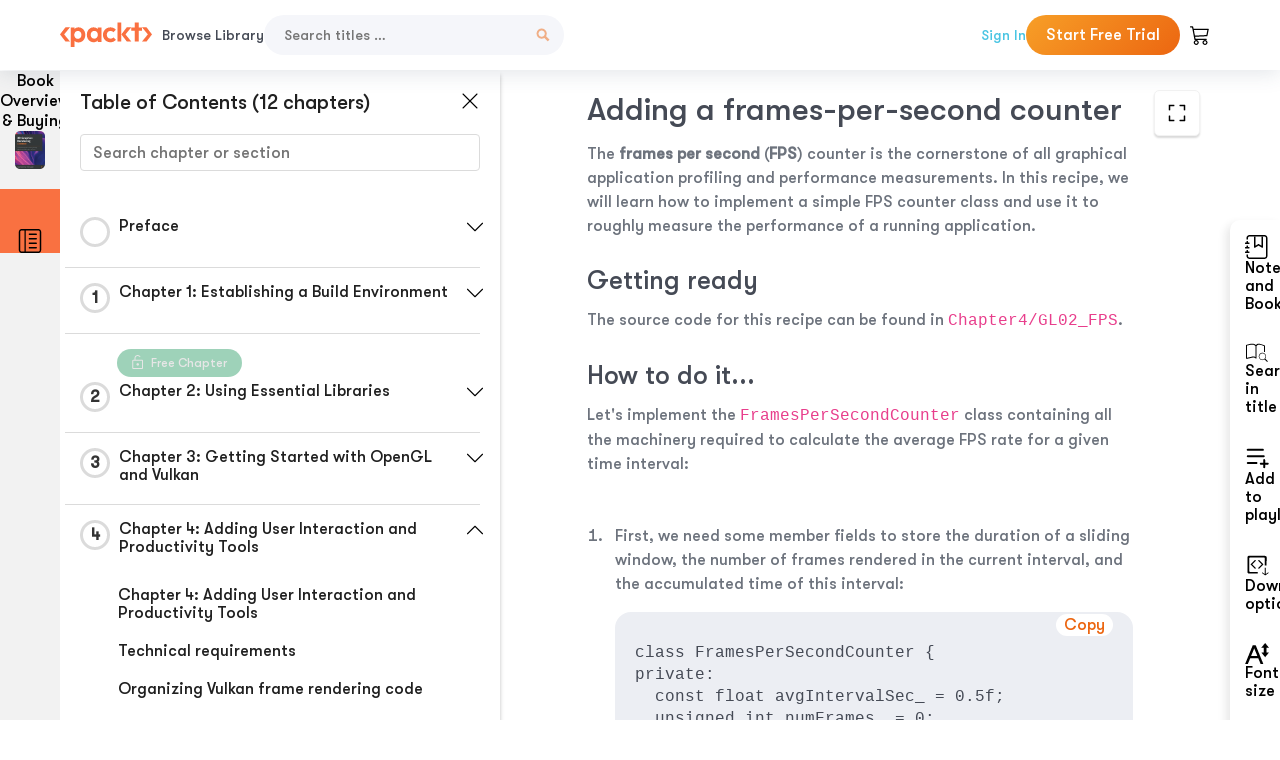

--- FILE ---
content_type: text/html; charset=UTF-8
request_url: https://subscription.packtpub.com/book/game_development/9781838986193/4/ch04lvl1sec49/adding-a-frames-per-second-counter
body_size: 21151
content:
<link rel="preconnect" href="https://static.packt-cdn.com" crossorigin>


<!DOCTYPE html>
<html lang="en">
<head>
    <meta charset="utf-8">
    <meta name="referrer" content="no-referrer-when-downgrade">
    <meta http-equiv="X-UA-Compatible" content="IE=edge">
    <meta name="viewport" content="width=device-width, initial-scale=1">
    
    <script>
        window.dataLayer = window.dataLayer || [];
        function gtag(){dataLayer.push(arguments);}

        gtag('consent', 'default', {
            'ad_user_data': 'denied',
            'ad_personalization': 'denied',
            'ad_storage': 'denied',
            'analytics_storage': 'denied',
            'region': ["AT", "BE", "BG", "HR", "CY", "CZ", "DK", "EE", "FI", "FR", "DE", "EL", "ES", "HU", "IE", "IS", "IT", "LI", "LV", "LT", "LU", "MT", "NL", "NO", "PL", "PT", "RO", "SK", "SI", "SE", "UK", "US-CA"]
        });
    </script>

    <title>Chapter 4: Adding User Interaction and Productivity Tools | 3D Graphics Rendering Cookbook</title>
    <meta name="description" content="Chapter 4: Adding User Interaction and Productivity Tools. A chapter from 3D Graphics Rendering Cookbook by Sergey Kosarevsky, Viktor Latypov" />
    <link rel="canonical" href="https://subscription.packtpub.com/book/game_development/9781838986193/4/ch04lvl1sec49/adding-a-frames-per-second-counter" />


    <meta name="robots" content="index,follow" />
    <link rel="preload" as="style" href="https://subscription.packtpub.com/rebuild/build/assets/subs-reader-6n3Hmdld.css" /><link rel="stylesheet" href="https://subscription.packtpub.com/rebuild/build/assets/subs-reader-6n3Hmdld.css" />        <link rel="modulepreload" href="https://subscription.packtpub.com/rebuild/build/assets/app-CykFrol4.js" /><script type="module" src="https://subscription.packtpub.com/rebuild/build/assets/app-CykFrol4.js"></script>
    <link rel="icon" href="/favicon.ico" sizes="48x48" >
<link rel="icon" href="/favicon.svg" sizes="any" type="image/svg+xml">
<link rel="apple-touch-icon" href="/apple-touch-icon.png"/>
    <style>
    @font-face {
        font-family: 'Outfit';
        font-style: normal;
        font-display: swap;
        src: local('Outfit'), url('https://subscription.packtpub.com/rebuild/build/assets/Outfit-VariableFont_wght-B-fmKU8E.woff2') format('woff2');
        font-weight: 100 1000;
    }

    * {
        font-family: 'Outfit', Arial, Helvetica, sans-serif;
        font-optical-sizing: auto;
        font-weight: 400;
        font-style: normal;
    }
</style>
            <style>
    @font-face {
        font-family:Walsheim;
        font-display: swap;
        src: url('https://subscription.packtpub.com/rebuild/build/assets/gt_walsheim_pro_regular-CYPdbqOU.woff2') format("woff2");
    }

    * {
        font-family: 'Walsheim', Arial, Helvetica, sans-serif;
        font-optical-sizing: auto;
        font-weight: 400;
        font-style: normal;
    }
</style>
        <!-- Open Graph Tags  -->
<meta property="og:url" content="https://subscription.packtpub.com/book/game_development/9781838986193/4/ch04lvl1sec49/adding-a-frames-per-second-counter" />
<meta property="og:site_name" content="Packt" />
<meta property="og:image" content="https://content.packt.com/B15113/cover_image.jpg?version=1764767748" />
<meta property="og:image:secure_url" content="https://content.packt.com/B15113/cover_image.jpg?version=1764767748" />
<meta property="og:title" content="Chapter 4: Adding User Interaction and Productivity Tools | 3D Graphics Rendering Cookbook" />
<meta property="og:description" content="Chapter 4: Adding User Interaction and Productivity Tools. A chapter from 3D Graphics Rendering Cookbook by Sergey Kosarevsky, Viktor Latypov" />

<!-- Twitter Tags  -->
<meta name="twitter:title" content="Chapter 4: Adding User Interaction and Productivity Tools | 3D Graphics Rendering Cookbook" />
<meta name="twitter:description" content="Chapter 4: Adding User Interaction and Productivity Tools. A chapter from 3D Graphics Rendering Cookbook by Sergey Kosarevsky, Viktor Latypov" />
    <!-- Twitter Card  -->
<meta name="twitter:card" content="summary" />
<meta name="twitter:site" content="@PacktPub" />
<meta name="twitter:creator" content="@PacktPub" />

<meta name="twitter:image" content="https://content.packt.com/B15113/cover_image.jpg?version=1764767748" />

            <script>
            window.pageName = "subs-reader";
        </script>
                <script>
            window.packtPubBaseUrl = "https://www.packtpub.com/en-us";
        </script>
        
    <script>
        window.cartItems = [];
    </script>

    
    
    <script async src="https://91519dce225c6867.packtpub.com/gtag/js?id=G-Q4R8G7SJDK"></script>
    <script>
        window.dataLayer = window.dataLayer || [];
        function gtag(){dataLayer.push(arguments);}

        gtag('js', new Date());

        gtag('config', "G-Q4R8G7SJDK", {
            'server_container_url': 'https://91519dce225c6867.packtpub.com',
                    });

        gtag('consent', 'default', {
            'ad_user_data': 'denied',
            'ad_personalization': 'denied',
            'ad_storage': 'denied',
            'analytics_storage': 'denied',
            'region': ["AT", "BE", "BG", "HR", "CY", "CZ", "DK", "EE", "FI", "FR", "DE", "EL", "ES", "HU", "IE", "IS", "IT", "LI", "LV", "LT", "LU", "MT", "NL", "NO", "PL", "PT", "RO", "SK", "SI", "SE", "UK", "US-CA"]
        });

                                gtag('set', 'user_properties', {
                                'user_locale': 'en-us',
                                            });
            
                        gtag('config', 'G-Q4R8G7SJDK', {
                                'page_locale': 'en-us',
                'page_country': 'us',
                                'page_currency': 'USD'
            });
                    
        // Get GA4 session ID and client ID from gtag and send to backend
        (function() {
            const measurementId = "G-Q4R8G7SJDK";
            
            function setGACookies(sessionId, clientId) {
                if (sessionId) {
                    // Store session ID in cookie for backend access (30 minutes expiry - matches GA4 session timeout)
                    document.cookie = 'X-GA-Session-ID=' + encodeURIComponent(sessionId) + '; path=/; max-age=1800; SameSite=Lax';
                }
                
                if (clientId) {
                    // Store client ID in cookie (2 years expiry - matches GA4 client ID lifetime)
                    document.cookie = 'X-GA-Client-ID=' + encodeURIComponent(clientId) + '; path=/; max-age=63072000; SameSite=Lax';
                }
            }

            function getGAAnalyticsData() {
                // Wait for gtag to be ready
                if (typeof gtag === 'undefined') {
                    setTimeout(getGAAnalyticsData, 100);
                    return;
                }

                // Method 1: Try to get session_id and client_id using gtag('get')
                // Note: This may not work in all browsers/configurations, so we have fallbacks
                try {
                    gtag('get', measurementId, 'session_id', function(sessionId) {
                        gtag('get', measurementId, 'client_id', function(clientId) {
                            if (sessionId || clientId) {
                                setGACookies(sessionId, clientId);
                            } else {
                                // Fallback: Parse from _ga cookie
                                parseGACookies();
                            }
                        });
                    });
                } catch (e) {
                    // Fallback: Parse from cookies
                    parseGACookies();
                }
            }

            function parseGACookies() {
                // Fallback: Parse _ga cookie format: GA1.2.XXXXXXXXX.YYYYYYYYY
                // Where XXXXXXX is client ID and YYYYYYYY is session start time
                const gaCookie = document.cookie.split('; ').find(row => row.startsWith('_ga='));
                if (gaCookie) {
                    const gaValue = gaCookie.split('=')[1];
                    const parts = gaValue.split('.');
                    if (parts.length >= 4) {
                        // Client ID is parts[2] + parts[3]
                        const clientId = parts[2] + '.' + parts[3];
                        setGACookies(null, clientId);
                    }
                }

                // Also try _ga_<MEASUREMENT_ID> cookie which has more structured data
                const gaMeasurementCookie = document.cookie.split('; ').find(row => row.startsWith('_ga_' + measurementId.replace('G-', '') + '='));
                if (gaMeasurementCookie) {
                    try {
                        const cookieValue = gaMeasurementCookie.split('=')[1];
                        const decoded = decodeURIComponent(cookieValue);
                        // The cookie format is: GS1.1.<session_id>.<timestamp>
                        const cookieParts = decoded.split('.');
                        if (cookieParts.length >= 4) {
                            const sessionId = cookieParts[2];
                            setGACookies(sessionId, null);
                        }
                    } catch (e) {
                        // Ignore parsing errors
                    }
                }
            }

            // Get analytics data after gtag is initialized
            // Use a longer delay to ensure gtag is fully loaded
            if (document.readyState === 'loading') {
                document.addEventListener('DOMContentLoaded', function() {
                    setTimeout(getGAAnalyticsData, 1500);
                });
            } else {
                setTimeout(getGAAnalyticsData, 1500);
            }

            // Also try to capture session_id from gtag events as a backup
            // This fires when any gtag event is sent
            const originalGtag = window.gtag;
            if (originalGtag) {
                window.gtag = function() {
                    const args = Array.from(arguments);
                    // Check if this is an event that might contain session info
                    if (args[0] === 'event' || args[0] === 'config') {
                        // Try to extract session_id from the event
                        const config = args[2] || {};
                        if (config.session_id) {
                            setGACookies(config.session_id, config.client_id);
                        }
                    }
                    return originalGtag.apply(this, arguments);
                };
            }
        })();
    </script>
</head>

<body>
<div class="float-alert-container"></div>


<noscript>
        <iframe src="https://91519dce225c6867.packtpub.com/ns.html?id=GTM-N8ZG435Z" height="0" width="0" style="display:none;visibility:hidden"></iframe>
    </noscript>
<!-- End Google Tag Manager (noscript) -->
    <header class="header-sticky header full-width-container">
    <a href="https://subscription.packtpub.com" class="navbar-brand">
        <img src="/images/logo-new.svg" alt="Packt Logo" class="logo">
    </a>

    <div class="d-lg-inline navbar-nav desktop">
        <a href="https://subscription.packtpub.com/search" class="nav-link">
            Browse Library
        </a>
    </div>
    <form action="https://subscription.packtpub.com/search"
          class="d-flex form header-search-form desktop">
        <input required="" name="query" placeholder="Search titles …" type="text"
               class="mr-sm-2 form-control form-input" data-sharkid="__0">
        <button type="submit" class="header-search-form-btn">
            <img
    src="https://subscription.packtpub.com/rebuild/build/assets/search-BIeXIed5.svg"
    class="svg-icon icon icon-1"
    
    alt="Search icon"
/>
        </button>
    </form>

    
        <a href="https://www.packtpub.com/login?returnUrl=https://subscription.packtpub.com/book/game_development/9781838986193/4/ch04lvl1sec49/adding-a-frames-per-second-counter" rel="nofollow"
           class="nav-link auth-btn style-1 ml-auto desktop">
            Sign In
        </a>

                    <a href="https://www.packtpub.com/checkout-subscription/packt-subscription-monthly?freetrial=true" rel="nofollow"
               class="start-free-trial-btn subs-btn subs-btn-primary-gradient subs-btn-rounded desktop">
                Start Free Trial
            </a>
        
    
    <div class="header-searchbar-collapse collapse">
        <form action="https://subscription.packtpub.com/search" class="d-flex form header-search-form">
            <input required="" name="query" placeholder="Search titles …" type="text"
                   class="mr-sm-2 form-control form-input">
            <button type="submit" class="header-search-form-btn">
                <img
    src="https://subscription.packtpub.com/rebuild/build/assets/search-BIeXIed5.svg"
    class="svg-icon icon icon-1"
    
    alt="Search icon"
/>
            </button>
        </form>
    </div>

    <div
        class="nav-row navbar-nav mobile-search-parent device"
        data-toggle="header-searchbar-collapse"
        data-toggle-override="collapse"
        data-toggle-event="click"
        data-add-class-on-outside-click="collapse"
    >
        <img
    src="https://subscription.packtpub.com/rebuild/build/assets/close-BX_BCJyJ.svg"
    class="svg-icon icon switch-icon"
    
    alt="Close icon"
/>
        <img
    src="https://subscription.packtpub.com/rebuild/build/assets/search-BIeXIed5.svg"
    class="svg-icon icon default-icon"
    
    alt="Search icon"
/>
    </div>

    
        <div
            class="cart-btn-parent"
            data-toggle="header-cart-dropdown"
            data-add-class-on-outside-click="d-none"
        >
            <div class="btn-content">
                <img
    src="https://subscription.packtpub.com/rebuild/build/assets/cart-LNtEc-og.svg"
    class="svg-icon icon"
    
    alt="Account"
/>
                            </div>
            <ul class="dropdown-menu dropdown-menu-right header-cart-dropdown d-none">
    <div class="card">
        <div class="card-header">
            <div class="label">My Cart</div>
                    </div>

                    <div class="card-body empty-items">
                <div class="empty-label">Your cart is empty!</div>
            </div>
        
    </div>
</ul>
        </div>

    
    
    <div class="navbar-collapse collapse">
        <a href="https://subscription.packtpub.com/search" class="nav-link">
            Browse Library
        </a>
                    <a href="https://www.packtpub.com/login?returnUrl=https://subscription.packtpub.com/book/game_development/9781838986193/4/ch04lvl1sec49/adding-a-frames-per-second-counter" rel="nofollow"
               class="style-1 nav-link auth-btn">
                Sign In
            </a>
                            <a href="https://www.packtpub.com/checkout-subscription/packt-subscription-monthly?freetrial=true" rel="nofollow"
                   class="subs-btn subs-btn-primary-gradient subs-btn-rounded start-free-trial-btn">
                    Start Free Trial
                </a>
                        </div>

    <button
        class="navbar-toggler device"
        data-toggle="navbar-collapse"
        data-toggle-override="collapse"
        data-toggle-event="click"
        data-add-class-on-outside-click="collapse"
    >
        <img
    src="https://subscription.packtpub.com/rebuild/build/assets/close-BX_BCJyJ.svg"
    class="svg-icon icon switch-icon"
    
    alt="Close icon"
/>
        <img
    src="https://subscription.packtpub.com/rebuild/build/assets/navbar-menu-DmFh5blr.svg"
    class="svg-icon icon default-icon"
    
    alt="Icon"
/>
    </button>

    <div id="add-to-playlist" class="rebuild-modal  d-none" data-has-errors="">
    <div class="rebuild-modal-content ">
        <div class="rebuild-modal-content-header">
                <h3 class="rebuild-modal-title m-0 add-to-playlist-title">Add to playlist</h3>
    <h3 class="rebuild-modal-title m-0 create-playlist-title d-none">Create a Playlist</h3>
            <img
    src="https://subscription.packtpub.com/rebuild/build/assets/close-BX_BCJyJ.svg"
    class="svg-icon icon icon-4"
    data-modal-close="add-to-playlist"
    alt="Modal Close icon"
/>
       </div>
        <div class="rebuild-modal-content-body scrollbar">
                        <div class="logged-out-message">
            You need to login to use this feature.
        </div>
            </div>
            </div>
</div>
    </header>


    <div class="reader-page">
        <div id="main" class="hidden-sidebar">
            <div class="lhs-tabs-container">
    <ul class="lhs-tabs">
        <li id="tab-overview" data-target="overview" class="lhs-tabs-toggle">
            <span class="inline-tooltip right">Book Overview & Buying</span>
                        <img src="https://content.packt.com/B15113/cover_image.jpg?version=1764767748"
     alt="3D Graphics Rendering Cookbook"
     srcset="https://content.packt.com/_/image/xsmall/B15113/cover_image.jpg?version=1764767748 40w, https://content.packt.com/_/image/small/B15113/cover_image.jpg?version=1764767748 60w, https://content.packt.com/_/image/medium/B15113/cover_image.jpg?version=1764767748 80w, https://content.packt.com/_/image/large/B15113/cover_image.jpg?version=1764767748 100w, https://content.packt.com/_/image/xlarge/B15113/cover_image.jpg?version=1764767748 150w, https://content.packt.com/_/image/xxlarge/B15113/cover_image.jpg?version=1764767748 200w, https://content.packt.com/_/image/original/B15113/cover_image.jpg?version=1764767748 810w"
     sizes="30px"
     width="30"
     height="38"
     class="rounded-1"
     loading="lazy"
     fetchpriority="auto"
     onerror="this.onerror=null;this.srcset='';this.src='https://static.packt-cdn.com/assets/images/Packt-iPad-Logos_250x308.png'"
>
        </li>
        <li id="tab-toc" data-target="toc" class="lhs-tabs-toggle">
            <span class="inline-tooltip right">Table Of Contents</span>
            <img
    src="https://subscription.packtpub.com/rebuild/build/assets/new-toc-BUwxm80z.svg"
    class="svg-icon icon icon-4"
    
    alt="Toc"
/>
        </li>
            </ul>
    <div class="lhs-tabs-content">
        <section class="overview-panel lhs-tabs-panel">
    <div class="overview scroll-area" data-simplebar>
        <div class="overview-header desktop">
            <div class="overview-header__img-container">
                                <img src="https://content.packt.com/B15113/cover_image.jpg?version=1764767748"
     alt="3D Graphics Rendering Cookbook"
     srcset="https://content.packt.com/_/image/xsmall/B15113/cover_image.jpg?version=1764767748 40w, https://content.packt.com/_/image/small/B15113/cover_image.jpg?version=1764767748 60w, https://content.packt.com/_/image/medium/B15113/cover_image.jpg?version=1764767748 80w, https://content.packt.com/_/image/large/B15113/cover_image.jpg?version=1764767748 100w, https://content.packt.com/_/image/xlarge/B15113/cover_image.jpg?version=1764767748 150w, https://content.packt.com/_/image/xxlarge/B15113/cover_image.jpg?version=1764767748 200w, https://content.packt.com/_/image/original/B15113/cover_image.jpg?version=1764767748 810w"
     sizes="60px"
     width="60"
     height="74"
     class="rounded-1"
     loading="lazy"
     fetchpriority="auto"
     onerror="this.onerror=null;this.srcset='';this.src='https://static.packt-cdn.com/assets/images/Packt-iPad-Logos_250x308.png'"
>
            </div>
            <div class="overview-header__info-container">
                <div class="title-container">
                    <h4 id="bookTitle" class="title" data-book-title="3D Graphics Rendering Cookbook">3D Graphics Rendering Cookbook
                                            </h4>
                                            <h5 class="author">By :
                            <span class="author-names">

                                                                <span>Sergey Kosarevsky, </span>
                                                                    <span>Viktor Latypov</span>
                                                        </span>
                        </h5>
                    
                </div>
                <div id="customerReviews" class="customer-reviews ">
                    <div>
                        <span class="customer-reviews__heading__rating">
        <div class="vue-star-rating">
            <span class="vue-star-rating-star" style="margin-right: 0px;">
                <svg height="15" width="15"
                    viewBox="0 0 15 15" class="vue-star-rating-star" step="1">
                    <linearGradient id="desktop" x1="0" x2="100%" y1="0" y2="0">
                        <stop offset="82%" stop-color="#ffd055" stop-opacity="1">
                        </stop>
                        <stop offset="82%" stop-color="#d8d8d8" stop-opacity="1">
                        </stop>
                    </linearGradient>
                    <filter id="t8njk" height="130%" width="130%"
                        filterUnits="userSpaceOnUse">
                        <feGaussianBlur stdDeviation="0" result="coloredBlur">
                        </feGaussianBlur>
                        <feMerge>
                            <feMergeNode in="coloredBlur"></feMergeNode>
                            <feMergeNode in="SourceGraphic"></feMergeNode>
                        </feMerge>
                    </filter>
                    <polygon
                        points="6.818181818181818,0.7575757575757576,2.2727272727272725,15,13.636363636363637,5.909090909090909,0,5.909090909090909,11.363636363636363,15"
                        fill="url(#desktop)" stroke="#999" stroke-width="0" stroke-linejoin="miter">
                    </polygon>
                    <polygon
                        points="6.818181818181818,0.7575757575757576,2.2727272727272725,15,13.636363636363637,5.909090909090909,0,5.909090909090909,11.363636363636363,15"
                        fill="url(#desktop)"></polygon>
                </svg>
            </span>
        </div>

    <span class="customer-reviews__heading__rating--text">
        <span class="avarage-text">4.5</span> (<span class="total-count">17</span>)
    </span>
</span>
                    </div>
                </div>
                <div class="overview-header__info-container-buttons">
                                            
                        <div class="overview__buy-button">
    <a
            href="https://www.packtpub.com/product/3d-graphics-rendering-cookbook/9781838986193"
            target="_blank"
            id="buy-button"
            title="Buy this Book"
    >
        Buy this Book
    </a>
</div>
                                    </div>
            </div>
            <div class="panel__close">
    <img
    src="https://subscription.packtpub.com/rebuild/build/assets/close-BX_BCJyJ.svg"
    class="svg-icon icon icon-3"
    
    alt="close"
/>
</div>
<div class="panel__close white">
    <img
    src="https://subscription.packtpub.com/rebuild/build/assets/close-white-DMS8wjWH.svg"
    class="svg-icon icon icon-3"
    
    alt="close"
/>
</div>
        </div>
        <div class="overview-header mobile">
            <div class="overview-header__info-wrap">
                <div class="title-container-mobile">
                                        <img src="https://content.packt.com/B15113/cover_image.jpg?version=1764767748"
     alt="3D Graphics Rendering Cookbook"
     srcset="https://content.packt.com/_/image/xsmall/B15113/cover_image.jpg?version=1764767748 40w, https://content.packt.com/_/image/small/B15113/cover_image.jpg?version=1764767748 60w, https://content.packt.com/_/image/medium/B15113/cover_image.jpg?version=1764767748 80w, https://content.packt.com/_/image/large/B15113/cover_image.jpg?version=1764767748 100w, https://content.packt.com/_/image/xlarge/B15113/cover_image.jpg?version=1764767748 150w, https://content.packt.com/_/image/xxlarge/B15113/cover_image.jpg?version=1764767748 200w, https://content.packt.com/_/image/original/B15113/cover_image.jpg?version=1764767748 810w"
     sizes="60px"
     width="60"
     height="74"
     class="small-book-image"
     loading="lazy"
     fetchpriority="auto"
     onerror="this.onerror=null;this.srcset='';this.src='https://static.packt-cdn.com/assets/images/Packt-iPad-Logos_250x308.png'"
>

                    <div class="flex-column">
                        <h4 class="title">3D Graphics Rendering Cookbook</h4>
                        <div id="customerReviews" class="customer-reviews ">
                            <div>
                                <span class="customer-reviews__heading__rating">
        <div class="vue-star-rating">
            <span class="vue-star-rating-star" style="margin-right: 0px;">
                <svg height="15" width="15"
                    viewBox="0 0 15 15" class="vue-star-rating-star" step="1">
                    <linearGradient id="mobile" x1="0" x2="100%" y1="0" y2="0">
                        <stop offset="82%" stop-color="#ffd055" stop-opacity="1">
                        </stop>
                        <stop offset="82%" stop-color="#d8d8d8" stop-opacity="1">
                        </stop>
                    </linearGradient>
                    <filter id="t8njk" height="130%" width="130%"
                        filterUnits="userSpaceOnUse">
                        <feGaussianBlur stdDeviation="0" result="coloredBlur">
                        </feGaussianBlur>
                        <feMerge>
                            <feMergeNode in="coloredBlur"></feMergeNode>
                            <feMergeNode in="SourceGraphic"></feMergeNode>
                        </feMerge>
                    </filter>
                    <polygon
                        points="6.818181818181818,0.7575757575757576,2.2727272727272725,15,13.636363636363637,5.909090909090909,0,5.909090909090909,11.363636363636363,15"
                        fill="url(#mobile)" stroke="#999" stroke-width="0" stroke-linejoin="miter">
                    </polygon>
                    <polygon
                        points="6.818181818181818,0.7575757575757576,2.2727272727272725,15,13.636363636363637,5.909090909090909,0,5.909090909090909,11.363636363636363,15"
                        fill="url(#mobile)"></polygon>
                </svg>
            </span>
        </div>

    <span class="customer-reviews__heading__rating--text">
        <span class="avarage-text">4.5</span> (<span class="total-count">17</span>)
    </span>
</span>

                            </div>
                        </div>

                    </div>
                </div>
                                    <h5 class="author">By: <span class="author-names">
                                                        <span>Sergey Kosarevsky, </span>
                                                            <span>Viktor Latypov</span>
                                                </span></h5>
                                <div class="panel__close">
    <svg fill="none" viewBox="0 0 24 24" height="24" width="24" xmlns="http://www.w3.org/2000/svg"
        class="close-btn">
        <path xmlns="http://www.w3.org/2000/svg"
            d="M6.96967 6.96967C7.26256 6.67678 7.73744 6.67678 8.03033 6.96967L12 10.9393L15.9697 6.96967C16.2626 6.67678 16.7374 6.67678 17.0303 6.96967C17.3232 7.26256 17.3232 7.73744 17.0303 8.03033L13.0607 12L17.0303 15.9697C17.3232 16.2626 17.3232 16.7374 17.0303 17.0303C16.7374 17.3232 16.2626 17.3232 15.9697 17.0303L12 13.0607L8.03033 17.0303C7.73744 17.3232 7.26256 17.3232 6.96967 17.0303C6.67678 16.7374 6.67678 16.2626 6.96967 15.9697L10.9393 12L6.96967 8.03033C6.67678 7.73744 6.67678 7.26256 6.96967 6.96967Z"
            fill="#202020"></path>
    </svg>
</div>
            </div>
            <div class="overview-header__info-container-buttons">
                
                                    <div class="overview__buy-button">
    <a
            href="https://www.packtpub.com/product/3d-graphics-rendering-cookbook/9781838986193"
            target="_blank"
            id="buy-button"
            title="Buy this Book"
    >
        Buy this Book
    </a>
</div>
                            </div>
        </div>
        <div class="overview-content">
            <h4 class="overview-content__title">Overview of this book</h4>
            <div class="contentfull-block">OpenGL is a popular cross-language, cross-platform application programming interface (API) used for rendering 2D and 3D graphics, while Vulkan is a low-overhead, cross-platform 3D graphics API that targets high-performance applications. 3D Graphics Rendering Cookbook helps you learn about modern graphics rendering algorithms and techniques using C++ programming along with OpenGL and Vulkan APIs.
The book begins by setting up a development environment and takes you through the steps involved in building a 3D rendering engine with the help of basic, yet self-contained, recipes. Each recipe will enable you to incrementally add features to your codebase and show you how to integrate different 3D rendering techniques and algorithms into one large project. You&#039;ll also get to grips with core techniques such as physically based rendering, image-based rendering, and CPU/GPU geometry culling, to name a few. As you advance, you&#039;ll explore common techniques and solutions that will help you to work with large datasets for 2D and 3D rendering. Finally, you&#039;ll discover how to apply optimization techniques to build performant and feature-rich graphics applications.
By the end of this 3D rendering book, you&#039;ll have gained an improved understanding of best practices used in modern graphics APIs and be able to create fast and versatile 3D rendering frameworks.</div>
        </div>
    </div>
</section>
        <section class="toc-panel lhs-tabs-panel">
    <section class="scroll-area" data-simplebar>
        <div class="toc-panel__wrapper">
            <div class="toc-panel__header">
                <div class="toc-panel__header__title">
                    Table of Contents (<span class="chapter-count">12</span> chapters)
                </div>
                <div class="panel__close">
    <img
    src="https://subscription.packtpub.com/rebuild/build/assets/close-BX_BCJyJ.svg"
    class="svg-icon icon icon-3"
    
    alt="close"
/>
</div>
<div class="panel__close white">
    <img
    src="https://subscription.packtpub.com/rebuild/build/assets/close-white-DMS8wjWH.svg"
    class="svg-icon icon icon-3"
    
    alt="close"
/>
</div>
            </div>
            <div class="toc-search">
                <div class="form-group toc-search__form">
                    <input type="email" placeholder="Search chapter or section" class="form-control toc-search__form__input" data-toc-search>
                    <span class="clear-search">
                    <img
    src="https://subscription.packtpub.com/rebuild/build/assets/close-BX_BCJyJ.svg"
    class="svg-icon icon icon-2"
    
    alt="close"
/>
                    </span>
                </div>
            </div>
        </div>
        <div toc-data-auth="" class="toc-panel__contents">
                            <div class="toc-panel__contents__chapter" data-chapter-id="pref">
                                        <div class="toc-panel__contents__chapter__header">
                        <div class="toc-panel__contents__chapter__header__content">
                            <div class="toc-panel__contents__chapter__header__tracker">
                                <div class="circular-progress">
                                    <svg width="30" height="30">
                                        <circle cx="15" cy="15" r="13.5" stroke-width="3" class="progress-background">
                                        </circle>
                                        <circle cx="15" cy="15" r="13.5" stroke-width="3"
                                                stroke-dasharray="84.82300164692441" stroke-dashoffset="84.82300164692441"
                                                class="progress"></circle>
                                        <text x="15" y="15" class="percentage">
                                                                                    </text>
                                    </svg>
                                </div>
                            </div>
                            <div class="toc-panel__contents__chapter__header--title">
                                Preface
                                <div class="toc-panel__contents__chapter__header--title-progress d-none">
                                    <span class="status"></span>
                                    <span class="out-of"></span>
                                    <span class="percentage"></span>
                                </div>
                            </div>
                        </div>
                        <div class="toc-panel__contents__chapter__header__dropdown--icon">
                                                        <img
    src="https://subscription.packtpub.com/rebuild/build/assets/chevron-down-grey-D1AYdVO8.svg"
    class="svg-icon icon icon-3"
    aria-expanded="false" href="#sectionCollapse0" role="button"
    alt="chevron up"
/>
                                                    </div>
                    </div>
                    <div data-target="#sectionCollapse0" aria-expanded="true"
                         class="toc-panel__contents__chapter__section__dropdown ">
                        <div class="toc-panel__contents__chapter__section__dropdown__sections">
                                                            <div
                                    data-section-id="preflvl1sec01"
                                    class="toc-panel__contents__chapter__section__dropdown__sections__title ">
                                    <div class="toc-panel__contents__chapter__section__dropdown__sections__title--progress">
                                        <img
    src="https://subscription.packtpub.com/rebuild/build/assets/check-BpIpel2p.svg"
    class="svg-icon icon check-icon"
    
    alt="Icon"
/>
                                    </div>
                                                                            <a href="https://subscription.packtpub.com/book/game-development/9781838986193/pref/preflvl1sec01/preface">Preface</a>
                                                                    </div>
                                                            <div
                                    data-section-id="preflvl1sec02"
                                    class="toc-panel__contents__chapter__section__dropdown__sections__title ">
                                    <div class="toc-panel__contents__chapter__section__dropdown__sections__title--progress">
                                        <img
    src="https://subscription.packtpub.com/rebuild/build/assets/check-BpIpel2p.svg"
    class="svg-icon icon check-icon"
    
    alt="Icon"
/>
                                    </div>
                                                                            <a href="https://subscription.packtpub.com/book/game-development/9781838986193/pref/preflvl1sec02/who-this-book-is-for">Who this book is for</a>
                                                                    </div>
                                                            <div
                                    data-section-id="preflvl1sec03"
                                    class="toc-panel__contents__chapter__section__dropdown__sections__title ">
                                    <div class="toc-panel__contents__chapter__section__dropdown__sections__title--progress">
                                        <img
    src="https://subscription.packtpub.com/rebuild/build/assets/check-BpIpel2p.svg"
    class="svg-icon icon check-icon"
    
    alt="Icon"
/>
                                    </div>
                                                                            <a href="https://subscription.packtpub.com/book/game-development/9781838986193/pref/preflvl1sec03/what-this-book-covers">What this book covers</a>
                                                                    </div>
                                                            <div
                                    data-section-id="preflvl1sec04"
                                    class="toc-panel__contents__chapter__section__dropdown__sections__title ">
                                    <div class="toc-panel__contents__chapter__section__dropdown__sections__title--progress">
                                        <img
    src="https://subscription.packtpub.com/rebuild/build/assets/check-BpIpel2p.svg"
    class="svg-icon icon check-icon"
    
    alt="Icon"
/>
                                    </div>
                                                                            <a href="https://subscription.packtpub.com/book/game-development/9781838986193/pref/preflvl1sec04/to-get-the-most-out-of-this-book">To get the most out of this book</a>
                                                                    </div>
                                                            <div
                                    data-section-id="preflvl1sec05"
                                    class="toc-panel__contents__chapter__section__dropdown__sections__title ">
                                    <div class="toc-panel__contents__chapter__section__dropdown__sections__title--progress">
                                        <img
    src="https://subscription.packtpub.com/rebuild/build/assets/check-BpIpel2p.svg"
    class="svg-icon icon check-icon"
    
    alt="Icon"
/>
                                    </div>
                                                                            <a href="https://subscription.packtpub.com/book/game-development/9781838986193/pref/preflvl1sec05/download-the-color-images">Download the color images</a>
                                                                    </div>
                                                            <div
                                    data-section-id="preflvl1sec06"
                                    class="toc-panel__contents__chapter__section__dropdown__sections__title ">
                                    <div class="toc-panel__contents__chapter__section__dropdown__sections__title--progress">
                                        <img
    src="https://subscription.packtpub.com/rebuild/build/assets/check-BpIpel2p.svg"
    class="svg-icon icon check-icon"
    
    alt="Icon"
/>
                                    </div>
                                                                            <a href="https://subscription.packtpub.com/book/game-development/9781838986193/pref/preflvl1sec06/conventions-used">Conventions used</a>
                                                                    </div>
                                                            <div
                                    data-section-id="preflvl1sec07"
                                    class="toc-panel__contents__chapter__section__dropdown__sections__title ">
                                    <div class="toc-panel__contents__chapter__section__dropdown__sections__title--progress">
                                        <img
    src="https://subscription.packtpub.com/rebuild/build/assets/check-BpIpel2p.svg"
    class="svg-icon icon check-icon"
    
    alt="Icon"
/>
                                    </div>
                                                                            <a href="https://subscription.packtpub.com/book/game-development/9781838986193/pref/preflvl1sec07/sections">Sections</a>
                                                                    </div>
                                                            <div
                                    data-section-id="preflvl1sec08"
                                    class="toc-panel__contents__chapter__section__dropdown__sections__title ">
                                    <div class="toc-panel__contents__chapter__section__dropdown__sections__title--progress">
                                        <img
    src="https://subscription.packtpub.com/rebuild/build/assets/check-BpIpel2p.svg"
    class="svg-icon icon check-icon"
    
    alt="Icon"
/>
                                    </div>
                                                                            <a href="https://subscription.packtpub.com/book/game-development/9781838986193/pref/preflvl1sec08/get-in-touch">Get in touch</a>
                                                                    </div>
                                                            <div
                                    data-section-id="preflvl1sec09"
                                    class="toc-panel__contents__chapter__section__dropdown__sections__title ">
                                    <div class="toc-panel__contents__chapter__section__dropdown__sections__title--progress">
                                        <img
    src="https://subscription.packtpub.com/rebuild/build/assets/check-BpIpel2p.svg"
    class="svg-icon icon check-icon"
    
    alt="Icon"
/>
                                    </div>
                                                                            <a href="https://subscription.packtpub.com/book/game-development/9781838986193/pref/preflvl1sec09/share-your-thoughts">Share Your Thoughts</a>
                                                                    </div>
                                                    </div>
                    </div>
                </div>
                            <div class="toc-panel__contents__chapter" data-chapter-id="1">
                                        <div class="toc-panel__contents__chapter__header">
                        <div class="toc-panel__contents__chapter__header__content">
                            <div class="toc-panel__contents__chapter__header__tracker">
                                <div class="circular-progress">
                                    <svg width="30" height="30">
                                        <circle cx="15" cy="15" r="13.5" stroke-width="3" class="progress-background">
                                        </circle>
                                        <circle cx="15" cy="15" r="13.5" stroke-width="3"
                                                stroke-dasharray="84.82300164692441" stroke-dashoffset="84.82300164692441"
                                                class="progress"></circle>
                                        <text x="15" y="15" class="percentage">
                                                                                            1
                                                                                    </text>
                                    </svg>
                                </div>
                            </div>
                            <div class="toc-panel__contents__chapter__header--title">
                                Chapter 1: Establishing a Build Environment
                                <div class="toc-panel__contents__chapter__header--title-progress d-none">
                                    <span class="status"></span>
                                    <span class="out-of"></span>
                                    <span class="percentage"></span>
                                </div>
                            </div>
                        </div>
                        <div class="toc-panel__contents__chapter__header__dropdown--icon">
                                                        <img
    src="https://subscription.packtpub.com/rebuild/build/assets/chevron-down-grey-D1AYdVO8.svg"
    class="svg-icon icon icon-3"
    aria-expanded="false" href="#sectionCollapse1" role="button"
    alt="chevron up"
/>
                                                    </div>
                    </div>
                    <div data-target="#sectionCollapse1" aria-expanded="true"
                         class="toc-panel__contents__chapter__section__dropdown ">
                        <div class="toc-panel__contents__chapter__section__dropdown__sections">
                                                            <div
                                    data-section-id="ch01lvl1sec01"
                                    class="toc-panel__contents__chapter__section__dropdown__sections__title ">
                                    <div class="toc-panel__contents__chapter__section__dropdown__sections__title--progress">
                                        <img
    src="https://subscription.packtpub.com/rebuild/build/assets/check-BpIpel2p.svg"
    class="svg-icon icon check-icon"
    
    alt="Icon"
/>
                                    </div>
                                                                            <a href="https://subscription.packtpub.com/book/game-development/9781838986193/1/ch01lvl1sec01/chapter-1-establishing-a-build-environment">Chapter 1: Establishing a Build Environment</a>
                                                                    </div>
                                                            <div
                                    data-section-id="ch01lvl1sec02"
                                    class="toc-panel__contents__chapter__section__dropdown__sections__title ">
                                    <div class="toc-panel__contents__chapter__section__dropdown__sections__title--progress">
                                        <img
    src="https://subscription.packtpub.com/rebuild/build/assets/check-BpIpel2p.svg"
    class="svg-icon icon check-icon"
    
    alt="Icon"
/>
                                    </div>
                                                                            <a href="https://subscription.packtpub.com/book/game-development/9781838986193/1/ch01lvl1sec02/technical-requirements">Technical requirements</a>
                                                                    </div>
                                                            <div
                                    data-section-id="ch01lvl1sec03"
                                    class="toc-panel__contents__chapter__section__dropdown__sections__title ">
                                    <div class="toc-panel__contents__chapter__section__dropdown__sections__title--progress">
                                        <img
    src="https://subscription.packtpub.com/rebuild/build/assets/check-BpIpel2p.svg"
    class="svg-icon icon check-icon"
    
    alt="Icon"
/>
                                    </div>
                                                                            <a href="https://subscription.packtpub.com/book/game-development/9781838986193/1/ch01lvl1sec03/opengl-46-with-azdo-and-vulkan">OpenGL 4.6 with AZDO and Vulkan</a>
                                                                    </div>
                                                            <div
                                    data-section-id="ch01lvl1sec04"
                                    class="toc-panel__contents__chapter__section__dropdown__sections__title ">
                                    <div class="toc-panel__contents__chapter__section__dropdown__sections__title--progress">
                                        <img
    src="https://subscription.packtpub.com/rebuild/build/assets/check-BpIpel2p.svg"
    class="svg-icon icon check-icon"
    
    alt="Icon"
/>
                                    </div>
                                                                            <a href="https://subscription.packtpub.com/book/game-development/9781838986193/1/ch01lvl1sec04/setting-up-our-development-environment-on-windows">Setting up our development environment on Windows</a>
                                                                    </div>
                                                            <div
                                    data-section-id="ch01lvl1sec05"
                                    class="toc-panel__contents__chapter__section__dropdown__sections__title ">
                                    <div class="toc-panel__contents__chapter__section__dropdown__sections__title--progress">
                                        <img
    src="https://subscription.packtpub.com/rebuild/build/assets/check-BpIpel2p.svg"
    class="svg-icon icon check-icon"
    
    alt="Icon"
/>
                                    </div>
                                                                            <a href="https://subscription.packtpub.com/book/game-development/9781838986193/1/ch01lvl1sec05/setting-up-our-development-environment-on-linux">Setting up our development environment on Linux</a>
                                                                    </div>
                                                            <div
                                    data-section-id="ch01lvl1sec06"
                                    class="toc-panel__contents__chapter__section__dropdown__sections__title ">
                                    <div class="toc-panel__contents__chapter__section__dropdown__sections__title--progress">
                                        <img
    src="https://subscription.packtpub.com/rebuild/build/assets/check-BpIpel2p.svg"
    class="svg-icon icon check-icon"
    
    alt="Icon"
/>
                                    </div>
                                                                            <a href="https://subscription.packtpub.com/book/game-development/9781838986193/1/ch01lvl1sec06/installing-the-vulkan-sdk-for-windows-and-linux">Installing the Vulkan SDK for Windows and Linux</a>
                                                                    </div>
                                                            <div
                                    data-section-id="ch01lvl1sec07"
                                    class="toc-panel__contents__chapter__section__dropdown__sections__title ">
                                    <div class="toc-panel__contents__chapter__section__dropdown__sections__title--progress">
                                        <img
    src="https://subscription.packtpub.com/rebuild/build/assets/check-BpIpel2p.svg"
    class="svg-icon icon check-icon"
    
    alt="Icon"
/>
                                    </div>
                                                                            <a href="https://subscription.packtpub.com/book/game-development/9781838986193/1/ch01lvl1sec07/managing-dependencies">Managing dependencies</a>
                                                                    </div>
                                                            <div
                                    data-section-id="ch01lvl1sec08"
                                    class="toc-panel__contents__chapter__section__dropdown__sections__title ">
                                    <div class="toc-panel__contents__chapter__section__dropdown__sections__title--progress">
                                        <img
    src="https://subscription.packtpub.com/rebuild/build/assets/check-BpIpel2p.svg"
    class="svg-icon icon check-icon"
    
    alt="Icon"
/>
                                    </div>
                                                                            <a href="https://subscription.packtpub.com/book/game-development/9781838986193/1/ch01lvl1sec08/getting-the-demo-data">Getting the demo data</a>
                                                                    </div>
                                                            <div
                                    data-section-id="ch01lvl1sec09"
                                    class="toc-panel__contents__chapter__section__dropdown__sections__title ">
                                    <div class="toc-panel__contents__chapter__section__dropdown__sections__title--progress">
                                        <img
    src="https://subscription.packtpub.com/rebuild/build/assets/check-BpIpel2p.svg"
    class="svg-icon icon check-icon"
    
    alt="Icon"
/>
                                    </div>
                                                                            <a href="https://subscription.packtpub.com/book/game-development/9781838986193/1/ch01lvl1sec09/creating-utilities-for-cmake-projects">Creating utilities for CMake projects</a>
                                                                    </div>
                                                    </div>
                    </div>
                </div>
                            <div class="toc-panel__contents__chapter" data-chapter-id="2">
                                            <div class="free-chapter-parent">
                    <span class="free-chapter">
                        <img src="/images/lock-close.svg" class="svg-icon" alt="Lock" />
                        <span class="text">Free Chapter</span>
                    </span>
                        </div>
                                        <div class="toc-panel__contents__chapter__header">
                        <div class="toc-panel__contents__chapter__header__content">
                            <div class="toc-panel__contents__chapter__header__tracker">
                                <div class="circular-progress">
                                    <svg width="30" height="30">
                                        <circle cx="15" cy="15" r="13.5" stroke-width="3" class="progress-background">
                                        </circle>
                                        <circle cx="15" cy="15" r="13.5" stroke-width="3"
                                                stroke-dasharray="84.82300164692441" stroke-dashoffset="84.82300164692441"
                                                class="progress"></circle>
                                        <text x="15" y="15" class="percentage">
                                                                                            2
                                                                                    </text>
                                    </svg>
                                </div>
                            </div>
                            <div class="toc-panel__contents__chapter__header--title">
                                Chapter 2: Using Essential Libraries
                                <div class="toc-panel__contents__chapter__header--title-progress d-none">
                                    <span class="status"></span>
                                    <span class="out-of"></span>
                                    <span class="percentage"></span>
                                </div>
                            </div>
                        </div>
                        <div class="toc-panel__contents__chapter__header__dropdown--icon">
                                                        <img
    src="https://subscription.packtpub.com/rebuild/build/assets/chevron-down-grey-D1AYdVO8.svg"
    class="svg-icon icon icon-3"
    aria-expanded="false" href="#sectionCollapse2" role="button"
    alt="chevron up"
/>
                                                    </div>
                    </div>
                    <div data-target="#sectionCollapse2" aria-expanded="true"
                         class="toc-panel__contents__chapter__section__dropdown ">
                        <div class="toc-panel__contents__chapter__section__dropdown__sections">
                                                            <div
                                    data-section-id="ch02lvl1sec10"
                                    class="toc-panel__contents__chapter__section__dropdown__sections__title ">
                                    <div class="toc-panel__contents__chapter__section__dropdown__sections__title--progress">
                                        <img
    src="https://subscription.packtpub.com/rebuild/build/assets/check-BpIpel2p.svg"
    class="svg-icon icon check-icon"
    
    alt="Icon"
/>
                                    </div>
                                                                            <a href="https://subscription.packtpub.com/book/game-development/9781838986193/2/ch02lvl1sec10/chapter-2-using-essential-libraries">Chapter 2: Using Essential Libraries</a>
                                                                    </div>
                                                            <div
                                    data-section-id="ch02lvl1sec11"
                                    class="toc-panel__contents__chapter__section__dropdown__sections__title ">
                                    <div class="toc-panel__contents__chapter__section__dropdown__sections__title--progress">
                                        <img
    src="https://subscription.packtpub.com/rebuild/build/assets/check-BpIpel2p.svg"
    class="svg-icon icon check-icon"
    
    alt="Icon"
/>
                                    </div>
                                                                            <a href="https://subscription.packtpub.com/book/game-development/9781838986193/2/ch02lvl1sec11/technical-requirements">Technical requirements</a>
                                                                    </div>
                                                            <div
                                    data-section-id="ch02lvl1sec12"
                                    class="toc-panel__contents__chapter__section__dropdown__sections__title ">
                                    <div class="toc-panel__contents__chapter__section__dropdown__sections__title--progress">
                                        <img
    src="https://subscription.packtpub.com/rebuild/build/assets/check-BpIpel2p.svg"
    class="svg-icon icon check-icon"
    
    alt="Icon"
/>
                                    </div>
                                                                            <a href="https://subscription.packtpub.com/book/game-development/9781838986193/2/ch02lvl1sec12/using-the-glfw-library">Using the GLFW library</a>
                                                                    </div>
                                                            <div
                                    data-section-id="ch02lvl1sec13"
                                    class="toc-panel__contents__chapter__section__dropdown__sections__title ">
                                    <div class="toc-panel__contents__chapter__section__dropdown__sections__title--progress">
                                        <img
    src="https://subscription.packtpub.com/rebuild/build/assets/check-BpIpel2p.svg"
    class="svg-icon icon check-icon"
    
    alt="Icon"
/>
                                    </div>
                                                                            <a href="https://subscription.packtpub.com/book/game-development/9781838986193/2/ch02lvl1sec13/doing-math-with-glm">Doing math with GLM</a>
                                                                    </div>
                                                            <div
                                    data-section-id="ch02lvl1sec14"
                                    class="toc-panel__contents__chapter__section__dropdown__sections__title ">
                                    <div class="toc-panel__contents__chapter__section__dropdown__sections__title--progress">
                                        <img
    src="https://subscription.packtpub.com/rebuild/build/assets/check-BpIpel2p.svg"
    class="svg-icon icon check-icon"
    
    alt="Icon"
/>
                                    </div>
                                                                            <a href="https://subscription.packtpub.com/book/game-development/9781838986193/2/ch02lvl1sec14/loading-images-with-stb">Loading images with STB</a>
                                                                    </div>
                                                            <div
                                    data-section-id="ch02lvl1sec15"
                                    class="toc-panel__contents__chapter__section__dropdown__sections__title ">
                                    <div class="toc-panel__contents__chapter__section__dropdown__sections__title--progress">
                                        <img
    src="https://subscription.packtpub.com/rebuild/build/assets/check-BpIpel2p.svg"
    class="svg-icon icon check-icon"
    
    alt="Icon"
/>
                                    </div>
                                                                            <a href="https://subscription.packtpub.com/book/game-development/9781838986193/2/ch02lvl1sec15/rendering-a-basic-ui-with-dear-imgui">Rendering a basic UI with Dear ImGui</a>
                                                                    </div>
                                                            <div
                                    data-section-id="ch02lvl1sec16"
                                    class="toc-panel__contents__chapter__section__dropdown__sections__title ">
                                    <div class="toc-panel__contents__chapter__section__dropdown__sections__title--progress">
                                        <img
    src="https://subscription.packtpub.com/rebuild/build/assets/check-BpIpel2p.svg"
    class="svg-icon icon check-icon"
    
    alt="Icon"
/>
                                    </div>
                                                                            <a href="https://subscription.packtpub.com/book/game-development/9781838986193/2/ch02lvl1sec16/integrating-easyprofiler">Integrating EasyProfiler</a>
                                                                    </div>
                                                            <div
                                    data-section-id="ch02lvl1sec17"
                                    class="toc-panel__contents__chapter__section__dropdown__sections__title ">
                                    <div class="toc-panel__contents__chapter__section__dropdown__sections__title--progress">
                                        <img
    src="https://subscription.packtpub.com/rebuild/build/assets/check-BpIpel2p.svg"
    class="svg-icon icon check-icon"
    
    alt="Icon"
/>
                                    </div>
                                                                            <a href="https://subscription.packtpub.com/book/game-development/9781838986193/2/ch02lvl1sec17/integrating-optick">Integrating Optick</a>
                                                                    </div>
                                                            <div
                                    data-section-id="ch02lvl1sec18"
                                    class="toc-panel__contents__chapter__section__dropdown__sections__title ">
                                    <div class="toc-panel__contents__chapter__section__dropdown__sections__title--progress">
                                        <img
    src="https://subscription.packtpub.com/rebuild/build/assets/check-BpIpel2p.svg"
    class="svg-icon icon check-icon"
    
    alt="Icon"
/>
                                    </div>
                                                                            <a href="https://subscription.packtpub.com/book/game-development/9781838986193/2/ch02lvl1sec18/using-the-assimp-library">Using the Assimp library</a>
                                                                    </div>
                                                            <div
                                    data-section-id="ch02lvl1sec19"
                                    class="toc-panel__contents__chapter__section__dropdown__sections__title ">
                                    <div class="toc-panel__contents__chapter__section__dropdown__sections__title--progress">
                                        <img
    src="https://subscription.packtpub.com/rebuild/build/assets/check-BpIpel2p.svg"
    class="svg-icon icon check-icon"
    
    alt="Icon"
/>
                                    </div>
                                                                            <a href="https://subscription.packtpub.com/book/game-development/9781838986193/2/ch02lvl1sec19/getting-started-with-etc2comp">Getting started with Etc2Comp</a>
                                                                    </div>
                                                            <div
                                    data-section-id="ch02lvl1sec20"
                                    class="toc-panel__contents__chapter__section__dropdown__sections__title ">
                                    <div class="toc-panel__contents__chapter__section__dropdown__sections__title--progress">
                                        <img
    src="https://subscription.packtpub.com/rebuild/build/assets/check-BpIpel2p.svg"
    class="svg-icon icon check-icon"
    
    alt="Icon"
/>
                                    </div>
                                                                            <a href="https://subscription.packtpub.com/book/game-development/9781838986193/2/ch02lvl1sec20/multithreading-with-taskflow">Multithreading with Taskflow</a>
                                                                    </div>
                                                            <div
                                    data-section-id="ch02lvl1sec21"
                                    class="toc-panel__contents__chapter__section__dropdown__sections__title ">
                                    <div class="toc-panel__contents__chapter__section__dropdown__sections__title--progress">
                                        <img
    src="https://subscription.packtpub.com/rebuild/build/assets/check-BpIpel2p.svg"
    class="svg-icon icon check-icon"
    
    alt="Icon"
/>
                                    </div>
                                                                            <a href="https://subscription.packtpub.com/book/game-development/9781838986193/2/ch02lvl1sec21/introducing-meshoptimizer">Introducing MeshOptimizer</a>
                                                                    </div>
                                                    </div>
                    </div>
                </div>
                            <div class="toc-panel__contents__chapter" data-chapter-id="3">
                                        <div class="toc-panel__contents__chapter__header">
                        <div class="toc-panel__contents__chapter__header__content">
                            <div class="toc-panel__contents__chapter__header__tracker">
                                <div class="circular-progress">
                                    <svg width="30" height="30">
                                        <circle cx="15" cy="15" r="13.5" stroke-width="3" class="progress-background">
                                        </circle>
                                        <circle cx="15" cy="15" r="13.5" stroke-width="3"
                                                stroke-dasharray="84.82300164692441" stroke-dashoffset="84.82300164692441"
                                                class="progress"></circle>
                                        <text x="15" y="15" class="percentage">
                                                                                            3
                                                                                    </text>
                                    </svg>
                                </div>
                            </div>
                            <div class="toc-panel__contents__chapter__header--title">
                                Chapter 3: Getting Started with OpenGL and Vulkan
                                <div class="toc-panel__contents__chapter__header--title-progress d-none">
                                    <span class="status"></span>
                                    <span class="out-of"></span>
                                    <span class="percentage"></span>
                                </div>
                            </div>
                        </div>
                        <div class="toc-panel__contents__chapter__header__dropdown--icon">
                                                        <img
    src="https://subscription.packtpub.com/rebuild/build/assets/chevron-down-grey-D1AYdVO8.svg"
    class="svg-icon icon icon-3"
    aria-expanded="false" href="#sectionCollapse3" role="button"
    alt="chevron up"
/>
                                                    </div>
                    </div>
                    <div data-target="#sectionCollapse3" aria-expanded="true"
                         class="toc-panel__contents__chapter__section__dropdown ">
                        <div class="toc-panel__contents__chapter__section__dropdown__sections">
                                                            <div
                                    data-section-id="ch03lvl1sec22"
                                    class="toc-panel__contents__chapter__section__dropdown__sections__title ">
                                    <div class="toc-panel__contents__chapter__section__dropdown__sections__title--progress">
                                        <img
    src="https://subscription.packtpub.com/rebuild/build/assets/check-BpIpel2p.svg"
    class="svg-icon icon check-icon"
    
    alt="Icon"
/>
                                    </div>
                                                                            <a href="https://subscription.packtpub.com/book/game-development/9781838986193/3/ch03lvl1sec22/chapter-3-getting-started-with-opengl-and-vulkan">Chapter 3: Getting Started with OpenGL and Vulkan</a>
                                                                    </div>
                                                            <div
                                    data-section-id="ch03lvl1sec23"
                                    class="toc-panel__contents__chapter__section__dropdown__sections__title ">
                                    <div class="toc-panel__contents__chapter__section__dropdown__sections__title--progress">
                                        <img
    src="https://subscription.packtpub.com/rebuild/build/assets/check-BpIpel2p.svg"
    class="svg-icon icon check-icon"
    
    alt="Icon"
/>
                                    </div>
                                                                            <a href="https://subscription.packtpub.com/book/game-development/9781838986193/3/ch03lvl1sec23/technical-requirements">Technical requirements</a>
                                                                    </div>
                                                            <div
                                    data-section-id="ch03lvl1sec24"
                                    class="toc-panel__contents__chapter__section__dropdown__sections__title ">
                                    <div class="toc-panel__contents__chapter__section__dropdown__sections__title--progress">
                                        <img
    src="https://subscription.packtpub.com/rebuild/build/assets/check-BpIpel2p.svg"
    class="svg-icon icon check-icon"
    
    alt="Icon"
/>
                                    </div>
                                                                            <a href="https://subscription.packtpub.com/book/game-development/9781838986193/3/ch03lvl1sec24/intercepting-opengl-api-calls">Intercepting OpenGL API calls</a>
                                                                    </div>
                                                            <div
                                    data-section-id="ch03lvl1sec25"
                                    class="toc-panel__contents__chapter__section__dropdown__sections__title ">
                                    <div class="toc-panel__contents__chapter__section__dropdown__sections__title--progress">
                                        <img
    src="https://subscription.packtpub.com/rebuild/build/assets/check-BpIpel2p.svg"
    class="svg-icon icon check-icon"
    
    alt="Icon"
/>
                                    </div>
                                                                            <a href="https://subscription.packtpub.com/book/game-development/9781838986193/3/ch03lvl1sec25/working-with-direct-state-access-dsa">Working with Direct State Access (DSA)</a>
                                                                    </div>
                                                            <div
                                    data-section-id="ch03lvl1sec26"
                                    class="toc-panel__contents__chapter__section__dropdown__sections__title ">
                                    <div class="toc-panel__contents__chapter__section__dropdown__sections__title--progress">
                                        <img
    src="https://subscription.packtpub.com/rebuild/build/assets/check-BpIpel2p.svg"
    class="svg-icon icon check-icon"
    
    alt="Icon"
/>
                                    </div>
                                                                            <a href="https://subscription.packtpub.com/book/game-development/9781838986193/3/ch03lvl1sec26/loading-and-compiling-shaders-in-opengl">Loading and compiling shaders in OpenGL</a>
                                                                    </div>
                                                            <div
                                    data-section-id="ch03lvl1sec27"
                                    class="toc-panel__contents__chapter__section__dropdown__sections__title ">
                                    <div class="toc-panel__contents__chapter__section__dropdown__sections__title--progress">
                                        <img
    src="https://subscription.packtpub.com/rebuild/build/assets/check-BpIpel2p.svg"
    class="svg-icon icon check-icon"
    
    alt="Icon"
/>
                                    </div>
                                                                            <a href="https://subscription.packtpub.com/book/game-development/9781838986193/3/ch03lvl1sec27/implementing-programmable-vertex-pulling-pvp-in-opengl">Implementing programmable vertex pulling (PVP) in OpenGL</a>
                                                                    </div>
                                                            <div
                                    data-section-id="ch03lvl1sec28"
                                    class="toc-panel__contents__chapter__section__dropdown__sections__title ">
                                    <div class="toc-panel__contents__chapter__section__dropdown__sections__title--progress">
                                        <img
    src="https://subscription.packtpub.com/rebuild/build/assets/check-BpIpel2p.svg"
    class="svg-icon icon check-icon"
    
    alt="Icon"
/>
                                    </div>
                                                                            <a href="https://subscription.packtpub.com/book/game-development/9781838986193/3/ch03lvl1sec28/working-with-cube-map-textures">Working with cube map textures</a>
                                                                    </div>
                                                            <div
                                    data-section-id="ch03lvl1sec29"
                                    class="toc-panel__contents__chapter__section__dropdown__sections__title ">
                                    <div class="toc-panel__contents__chapter__section__dropdown__sections__title--progress">
                                        <img
    src="https://subscription.packtpub.com/rebuild/build/assets/check-BpIpel2p.svg"
    class="svg-icon icon check-icon"
    
    alt="Icon"
/>
                                    </div>
                                                                            <a href="https://subscription.packtpub.com/book/game-development/9781838986193/3/ch03lvl1sec29/compiling-vulkan-shaders-at-runtime">Compiling Vulkan shaders at runtime</a>
                                                                    </div>
                                                            <div
                                    data-section-id="ch03lvl1sec30"
                                    class="toc-panel__contents__chapter__section__dropdown__sections__title ">
                                    <div class="toc-panel__contents__chapter__section__dropdown__sections__title--progress">
                                        <img
    src="https://subscription.packtpub.com/rebuild/build/assets/check-BpIpel2p.svg"
    class="svg-icon icon check-icon"
    
    alt="Icon"
/>
                                    </div>
                                                                            <a href="https://subscription.packtpub.com/book/game-development/9781838986193/3/ch03lvl1sec30/initializing-vulkan-instances-and-graphical-devices">Initializing Vulkan instances and graphical devices</a>
                                                                    </div>
                                                            <div
                                    data-section-id="ch03lvl1sec31"
                                    class="toc-panel__contents__chapter__section__dropdown__sections__title ">
                                    <div class="toc-panel__contents__chapter__section__dropdown__sections__title--progress">
                                        <img
    src="https://subscription.packtpub.com/rebuild/build/assets/check-BpIpel2p.svg"
    class="svg-icon icon check-icon"
    
    alt="Icon"
/>
                                    </div>
                                                                            <a href="https://subscription.packtpub.com/book/game-development/9781838986193/3/ch03lvl1sec31/initializing-the-vulkan-swap-chain">Initializing the Vulkan swap chain</a>
                                                                    </div>
                                                            <div
                                    data-section-id="ch03lvl1sec32"
                                    class="toc-panel__contents__chapter__section__dropdown__sections__title ">
                                    <div class="toc-panel__contents__chapter__section__dropdown__sections__title--progress">
                                        <img
    src="https://subscription.packtpub.com/rebuild/build/assets/check-BpIpel2p.svg"
    class="svg-icon icon check-icon"
    
    alt="Icon"
/>
                                    </div>
                                                                            <a href="https://subscription.packtpub.com/book/game-development/9781838986193/3/ch03lvl1sec32/setting-up-vulkans-debugging-capabilities">Setting up Vulkan's debugging capabilities</a>
                                                                    </div>
                                                            <div
                                    data-section-id="ch03lvl1sec33"
                                    class="toc-panel__contents__chapter__section__dropdown__sections__title ">
                                    <div class="toc-panel__contents__chapter__section__dropdown__sections__title--progress">
                                        <img
    src="https://subscription.packtpub.com/rebuild/build/assets/check-BpIpel2p.svg"
    class="svg-icon icon check-icon"
    
    alt="Icon"
/>
                                    </div>
                                                                            <a href="https://subscription.packtpub.com/book/game-development/9781838986193/3/ch03lvl1sec33/tracking-and-cleaning-up-vulkan-objects">Tracking and cleaning up Vulkan objects</a>
                                                                    </div>
                                                            <div
                                    data-section-id="ch03lvl1sec34"
                                    class="toc-panel__contents__chapter__section__dropdown__sections__title ">
                                    <div class="toc-panel__contents__chapter__section__dropdown__sections__title--progress">
                                        <img
    src="https://subscription.packtpub.com/rebuild/build/assets/check-BpIpel2p.svg"
    class="svg-icon icon check-icon"
    
    alt="Icon"
/>
                                    </div>
                                                                            <a href="https://subscription.packtpub.com/book/game-development/9781838986193/3/ch03lvl1sec34/using-vulkan-command-buffers">Using Vulkan command buffers</a>
                                                                    </div>
                                                            <div
                                    data-section-id="ch03lvl1sec35"
                                    class="toc-panel__contents__chapter__section__dropdown__sections__title ">
                                    <div class="toc-panel__contents__chapter__section__dropdown__sections__title--progress">
                                        <img
    src="https://subscription.packtpub.com/rebuild/build/assets/check-BpIpel2p.svg"
    class="svg-icon icon check-icon"
    
    alt="Icon"
/>
                                    </div>
                                                                            <a href="https://subscription.packtpub.com/book/game-development/9781838986193/3/ch03lvl1sec35/dealing-with-buffers-in-vulkan">Dealing with buffers in Vulkan</a>
                                                                    </div>
                                                            <div
                                    data-section-id="ch03lvl1sec36"
                                    class="toc-panel__contents__chapter__section__dropdown__sections__title ">
                                    <div class="toc-panel__contents__chapter__section__dropdown__sections__title--progress">
                                        <img
    src="https://subscription.packtpub.com/rebuild/build/assets/check-BpIpel2p.svg"
    class="svg-icon icon check-icon"
    
    alt="Icon"
/>
                                    </div>
                                                                            <a href="https://subscription.packtpub.com/book/game-development/9781838986193/3/ch03lvl1sec36/using-texture-data-in-vulkan">Using texture data in Vulkan</a>
                                                                    </div>
                                                            <div
                                    data-section-id="ch03lvl1sec37"
                                    class="toc-panel__contents__chapter__section__dropdown__sections__title ">
                                    <div class="toc-panel__contents__chapter__section__dropdown__sections__title--progress">
                                        <img
    src="https://subscription.packtpub.com/rebuild/build/assets/check-BpIpel2p.svg"
    class="svg-icon icon check-icon"
    
    alt="Icon"
/>
                                    </div>
                                                                            <a href="https://subscription.packtpub.com/book/game-development/9781838986193/3/ch03lvl1sec37/using-mesh-geometry-data-in-vulkan">Using mesh geometry data in Vulkan</a>
                                                                    </div>
                                                            <div
                                    data-section-id="ch03lvl1sec38"
                                    class="toc-panel__contents__chapter__section__dropdown__sections__title ">
                                    <div class="toc-panel__contents__chapter__section__dropdown__sections__title--progress">
                                        <img
    src="https://subscription.packtpub.com/rebuild/build/assets/check-BpIpel2p.svg"
    class="svg-icon icon check-icon"
    
    alt="Icon"
/>
                                    </div>
                                                                            <a href="https://subscription.packtpub.com/book/game-development/9781838986193/3/ch03lvl1sec38/using-vulkan-descriptor-sets">Using Vulkan descriptor sets</a>
                                                                    </div>
                                                            <div
                                    data-section-id="ch03lvl1sec39"
                                    class="toc-panel__contents__chapter__section__dropdown__sections__title ">
                                    <div class="toc-panel__contents__chapter__section__dropdown__sections__title--progress">
                                        <img
    src="https://subscription.packtpub.com/rebuild/build/assets/check-BpIpel2p.svg"
    class="svg-icon icon check-icon"
    
    alt="Icon"
/>
                                    </div>
                                                                            <a href="https://subscription.packtpub.com/book/game-development/9781838986193/3/ch03lvl1sec39/initializing-vulkan-shader-modules">Initializing Vulkan shader modules</a>
                                                                    </div>
                                                            <div
                                    data-section-id="ch03lvl1sec40"
                                    class="toc-panel__contents__chapter__section__dropdown__sections__title ">
                                    <div class="toc-panel__contents__chapter__section__dropdown__sections__title--progress">
                                        <img
    src="https://subscription.packtpub.com/rebuild/build/assets/check-BpIpel2p.svg"
    class="svg-icon icon check-icon"
    
    alt="Icon"
/>
                                    </div>
                                                                            <a href="https://subscription.packtpub.com/book/game-development/9781838986193/3/ch03lvl1sec40/initializing-the-vulkan-pipeline">Initializing the Vulkan pipeline</a>
                                                                    </div>
                                                            <div
                                    data-section-id="ch03lvl1sec41"
                                    class="toc-panel__contents__chapter__section__dropdown__sections__title ">
                                    <div class="toc-panel__contents__chapter__section__dropdown__sections__title--progress">
                                        <img
    src="https://subscription.packtpub.com/rebuild/build/assets/check-BpIpel2p.svg"
    class="svg-icon icon check-icon"
    
    alt="Icon"
/>
                                    </div>
                                                                            <a href="https://subscription.packtpub.com/book/game-development/9781838986193/3/ch03lvl1sec41/putting-it-all-together-into-a-vulkan-application">Putting it all together into a Vulkan application</a>
                                                                    </div>
                                                    </div>
                    </div>
                </div>
                            <div class="toc-panel__contents__chapter" data-chapter-id="4">
                                        <div class="toc-panel__contents__chapter__header">
                        <div class="toc-panel__contents__chapter__header__content">
                            <div class="toc-panel__contents__chapter__header__tracker">
                                <div class="circular-progress">
                                    <svg width="30" height="30">
                                        <circle cx="15" cy="15" r="13.5" stroke-width="3" class="progress-background">
                                        </circle>
                                        <circle cx="15" cy="15" r="13.5" stroke-width="3"
                                                stroke-dasharray="84.82300164692441" stroke-dashoffset="84.82300164692441"
                                                class="progress"></circle>
                                        <text x="15" y="15" class="percentage">
                                                                                            4
                                                                                    </text>
                                    </svg>
                                </div>
                            </div>
                            <div class="toc-panel__contents__chapter__header--title">
                                Chapter 4: Adding User Interaction and Productivity Tools
                                <div class="toc-panel__contents__chapter__header--title-progress d-none">
                                    <span class="status"></span>
                                    <span class="out-of"></span>
                                    <span class="percentage"></span>
                                </div>
                            </div>
                        </div>
                        <div class="toc-panel__contents__chapter__header__dropdown--icon">
                                                        <img
    src="https://subscription.packtpub.com/rebuild/build/assets/chevron-up-grey-CJySprCs.svg"
    class="svg-icon icon icon-3"
    aria-expanded="true" href="#sectionCollapse4" role="button"
    alt="chevron up"
/>
                                                    </div>
                    </div>
                    <div data-target="#sectionCollapse4" aria-expanded="true"
                         class="toc-panel__contents__chapter__section__dropdown show">
                        <div class="toc-panel__contents__chapter__section__dropdown__sections">
                                                            <div
                                    data-section-id="ch04lvl1sec42"
                                    class="toc-panel__contents__chapter__section__dropdown__sections__title ">
                                    <div class="toc-panel__contents__chapter__section__dropdown__sections__title--progress">
                                        <img
    src="https://subscription.packtpub.com/rebuild/build/assets/check-BpIpel2p.svg"
    class="svg-icon icon check-icon"
    
    alt="Icon"
/>
                                    </div>
                                                                            <a href="https://subscription.packtpub.com/book/game-development/9781838986193/4/ch04lvl1sec42/chapter-4-adding-user-interaction-and-productivity-tools">Chapter 4: Adding User Interaction and Productivity Tools</a>
                                                                    </div>
                                                            <div
                                    data-section-id="ch04lvl1sec43"
                                    class="toc-panel__contents__chapter__section__dropdown__sections__title ">
                                    <div class="toc-panel__contents__chapter__section__dropdown__sections__title--progress">
                                        <img
    src="https://subscription.packtpub.com/rebuild/build/assets/check-BpIpel2p.svg"
    class="svg-icon icon check-icon"
    
    alt="Icon"
/>
                                    </div>
                                                                            <a href="https://subscription.packtpub.com/book/game-development/9781838986193/4/ch04lvl1sec43/technical-requirements">Technical requirements</a>
                                                                    </div>
                                                            <div
                                    data-section-id="ch04lvl1sec44"
                                    class="toc-panel__contents__chapter__section__dropdown__sections__title ">
                                    <div class="toc-panel__contents__chapter__section__dropdown__sections__title--progress">
                                        <img
    src="https://subscription.packtpub.com/rebuild/build/assets/check-BpIpel2p.svg"
    class="svg-icon icon check-icon"
    
    alt="Icon"
/>
                                    </div>
                                                                            <a href="https://subscription.packtpub.com/book/game-development/9781838986193/4/ch04lvl1sec44/organizing-vulkan-frame-rendering-code">Organizing Vulkan frame rendering code</a>
                                                                    </div>
                                                            <div
                                    data-section-id="ch04lvl1sec45"
                                    class="toc-panel__contents__chapter__section__dropdown__sections__title ">
                                    <div class="toc-panel__contents__chapter__section__dropdown__sections__title--progress">
                                        <img
    src="https://subscription.packtpub.com/rebuild/build/assets/check-BpIpel2p.svg"
    class="svg-icon icon check-icon"
    
    alt="Icon"
/>
                                    </div>
                                                                            <a href="https://subscription.packtpub.com/book/game-development/9781838986193/4/ch04lvl1sec45/organizing-mesh-rendering-in-vulkan">Organizing mesh rendering in Vulkan</a>
                                                                    </div>
                                                            <div
                                    data-section-id="ch04lvl1sec46"
                                    class="toc-panel__contents__chapter__section__dropdown__sections__title ">
                                    <div class="toc-panel__contents__chapter__section__dropdown__sections__title--progress">
                                        <img
    src="https://subscription.packtpub.com/rebuild/build/assets/check-BpIpel2p.svg"
    class="svg-icon icon check-icon"
    
    alt="Icon"
/>
                                    </div>
                                                                            <a href="https://subscription.packtpub.com/book/game-development/9781838986193/4/ch04lvl1sec46/implementing-an-immediate-mode-drawing-canvas">Implementing an immediate mode drawing canvas</a>
                                                                    </div>
                                                            <div
                                    data-section-id="ch04lvl1sec47"
                                    class="toc-panel__contents__chapter__section__dropdown__sections__title ">
                                    <div class="toc-panel__contents__chapter__section__dropdown__sections__title--progress">
                                        <img
    src="https://subscription.packtpub.com/rebuild/build/assets/check-BpIpel2p.svg"
    class="svg-icon icon check-icon"
    
    alt="Icon"
/>
                                    </div>
                                                                            <a href="https://subscription.packtpub.com/book/game-development/9781838986193/4/ch04lvl1sec47/rendering-a-dear-imgui-user-interface-with-vulkan">Rendering a Dear ImGui user interface with Vulkan</a>
                                                                    </div>
                                                            <div
                                    data-section-id="ch04lvl1sec48"
                                    class="toc-panel__contents__chapter__section__dropdown__sections__title ">
                                    <div class="toc-panel__contents__chapter__section__dropdown__sections__title--progress">
                                        <img
    src="https://subscription.packtpub.com/rebuild/build/assets/check-BpIpel2p.svg"
    class="svg-icon icon check-icon"
    
    alt="Icon"
/>
                                    </div>
                                                                            <a href="https://subscription.packtpub.com/book/game-development/9781838986193/4/ch04lvl1sec48/working-with-a-3d-camera-and-basic-user-interaction">Working with a 3D camera and basic user interaction</a>
                                                                    </div>
                                                            <div
                                    data-section-id="ch04lvl1sec49"
                                    class="toc-panel__contents__chapter__section__dropdown__sections__title active">
                                    <div class="toc-panel__contents__chapter__section__dropdown__sections__title--progress">
                                        <img
    src="https://subscription.packtpub.com/rebuild/build/assets/check-BpIpel2p.svg"
    class="svg-icon icon check-icon"
    
    alt="Icon"
/>
                                    </div>
                                                                            <a href="https://subscription.packtpub.com/book/game-development/9781838986193/4/ch04lvl1sec49/adding-a-frames-per-second-counter">Adding a frames-per-second counter</a>
                                                                    </div>
                                                            <div
                                    data-section-id="ch04lvl1sec50"
                                    class="toc-panel__contents__chapter__section__dropdown__sections__title ">
                                    <div class="toc-panel__contents__chapter__section__dropdown__sections__title--progress">
                                        <img
    src="https://subscription.packtpub.com/rebuild/build/assets/check-BpIpel2p.svg"
    class="svg-icon icon check-icon"
    
    alt="Icon"
/>
                                    </div>
                                                                            <a href="https://subscription.packtpub.com/book/game-development/9781838986193/4/ch04lvl1sec50/adding-camera-animations-and-motion">Adding camera animations and motion</a>
                                                                    </div>
                                                            <div
                                    data-section-id="ch04lvl1sec51"
                                    class="toc-panel__contents__chapter__section__dropdown__sections__title ">
                                    <div class="toc-panel__contents__chapter__section__dropdown__sections__title--progress">
                                        <img
    src="https://subscription.packtpub.com/rebuild/build/assets/check-BpIpel2p.svg"
    class="svg-icon icon check-icon"
    
    alt="Icon"
/>
                                    </div>
                                                                            <a href="https://subscription.packtpub.com/book/game-development/9781838986193/4/ch04lvl1sec51/integrating-easyprofiler-and-optick-into-c-applications">Integrating EasyProfiler and Optick into C++ applications</a>
                                                                    </div>
                                                            <div
                                    data-section-id="ch04lvl1sec52"
                                    class="toc-panel__contents__chapter__section__dropdown__sections__title ">
                                    <div class="toc-panel__contents__chapter__section__dropdown__sections__title--progress">
                                        <img
    src="https://subscription.packtpub.com/rebuild/build/assets/check-BpIpel2p.svg"
    class="svg-icon icon check-icon"
    
    alt="Icon"
/>
                                    </div>
                                                                            <a href="https://subscription.packtpub.com/book/game-development/9781838986193/4/ch04lvl1sec52/using-cube-map-textures-in-vulkan">Using cube map textures in Vulkan</a>
                                                                    </div>
                                                            <div
                                    data-section-id="ch04lvl1sec53"
                                    class="toc-panel__contents__chapter__section__dropdown__sections__title ">
                                    <div class="toc-panel__contents__chapter__section__dropdown__sections__title--progress">
                                        <img
    src="https://subscription.packtpub.com/rebuild/build/assets/check-BpIpel2p.svg"
    class="svg-icon icon check-icon"
    
    alt="Icon"
/>
                                    </div>
                                                                            <a href="https://subscription.packtpub.com/book/game-development/9781838986193/4/ch04lvl1sec53/rendering-onscreen-charts">Rendering onscreen charts</a>
                                                                    </div>
                                                            <div
                                    data-section-id="ch04lvl1sec54"
                                    class="toc-panel__contents__chapter__section__dropdown__sections__title ">
                                    <div class="toc-panel__contents__chapter__section__dropdown__sections__title--progress">
                                        <img
    src="https://subscription.packtpub.com/rebuild/build/assets/check-BpIpel2p.svg"
    class="svg-icon icon check-icon"
    
    alt="Icon"
/>
                                    </div>
                                                                            <a href="https://subscription.packtpub.com/book/game-development/9781838986193/4/ch04lvl1sec54/putting-it-all-together-into-a-vulkan-application">Putting it all together into a Vulkan application</a>
                                                                    </div>
                                                    </div>
                    </div>
                </div>
                            <div class="toc-panel__contents__chapter" data-chapter-id="5">
                                        <div class="toc-panel__contents__chapter__header">
                        <div class="toc-panel__contents__chapter__header__content">
                            <div class="toc-panel__contents__chapter__header__tracker">
                                <div class="circular-progress">
                                    <svg width="30" height="30">
                                        <circle cx="15" cy="15" r="13.5" stroke-width="3" class="progress-background">
                                        </circle>
                                        <circle cx="15" cy="15" r="13.5" stroke-width="3"
                                                stroke-dasharray="84.82300164692441" stroke-dashoffset="84.82300164692441"
                                                class="progress"></circle>
                                        <text x="15" y="15" class="percentage">
                                                                                            5
                                                                                    </text>
                                    </svg>
                                </div>
                            </div>
                            <div class="toc-panel__contents__chapter__header--title">
                                Chapter 5: Working with Geometry Data
                                <div class="toc-panel__contents__chapter__header--title-progress d-none">
                                    <span class="status"></span>
                                    <span class="out-of"></span>
                                    <span class="percentage"></span>
                                </div>
                            </div>
                        </div>
                        <div class="toc-panel__contents__chapter__header__dropdown--icon">
                                                        <img
    src="https://subscription.packtpub.com/rebuild/build/assets/chevron-down-grey-D1AYdVO8.svg"
    class="svg-icon icon icon-3"
    aria-expanded="false" href="#sectionCollapse5" role="button"
    alt="chevron up"
/>
                                                    </div>
                    </div>
                    <div data-target="#sectionCollapse5" aria-expanded="true"
                         class="toc-panel__contents__chapter__section__dropdown ">
                        <div class="toc-panel__contents__chapter__section__dropdown__sections">
                                                            <div
                                    data-section-id="ch05lvl1sec55"
                                    class="toc-panel__contents__chapter__section__dropdown__sections__title ">
                                    <div class="toc-panel__contents__chapter__section__dropdown__sections__title--progress">
                                        <img
    src="https://subscription.packtpub.com/rebuild/build/assets/check-BpIpel2p.svg"
    class="svg-icon icon check-icon"
    
    alt="Icon"
/>
                                    </div>
                                                                            <a href="https://subscription.packtpub.com/book/game-development/9781838986193/5/ch05lvl1sec55/chapter-5-working-with-geometry-data">Chapter 5: Working with Geometry Data</a>
                                                                    </div>
                                                            <div
                                    data-section-id="ch05lvl1sec56"
                                    class="toc-panel__contents__chapter__section__dropdown__sections__title ">
                                    <div class="toc-panel__contents__chapter__section__dropdown__sections__title--progress">
                                        <img
    src="https://subscription.packtpub.com/rebuild/build/assets/check-BpIpel2p.svg"
    class="svg-icon icon check-icon"
    
    alt="Icon"
/>
                                    </div>
                                                                            <a href="https://subscription.packtpub.com/book/game-development/9781838986193/5/ch05lvl1sec56/technical-requirements">Technical requirements</a>
                                                                    </div>
                                                            <div
                                    data-section-id="ch05lvl1sec57"
                                    class="toc-panel__contents__chapter__section__dropdown__sections__title ">
                                    <div class="toc-panel__contents__chapter__section__dropdown__sections__title--progress">
                                        <img
    src="https://subscription.packtpub.com/rebuild/build/assets/check-BpIpel2p.svg"
    class="svg-icon icon check-icon"
    
    alt="Icon"
/>
                                    </div>
                                                                            <a href="https://subscription.packtpub.com/book/game-development/9781838986193/5/ch05lvl1sec57/organizing-the-storage-of-mesh-data">Organizing the storage of mesh data</a>
                                                                    </div>
                                                            <div
                                    data-section-id="ch05lvl1sec58"
                                    class="toc-panel__contents__chapter__section__dropdown__sections__title ">
                                    <div class="toc-panel__contents__chapter__section__dropdown__sections__title--progress">
                                        <img
    src="https://subscription.packtpub.com/rebuild/build/assets/check-BpIpel2p.svg"
    class="svg-icon icon check-icon"
    
    alt="Icon"
/>
                                    </div>
                                                                            <a href="https://subscription.packtpub.com/book/game-development/9781838986193/5/ch05lvl1sec58/implementing-a-geometry-conversion-tool">Implementing a geometry conversion tool</a>
                                                                    </div>
                                                            <div
                                    data-section-id="ch05lvl1sec59"
                                    class="toc-panel__contents__chapter__section__dropdown__sections__title ">
                                    <div class="toc-panel__contents__chapter__section__dropdown__sections__title--progress">
                                        <img
    src="https://subscription.packtpub.com/rebuild/build/assets/check-BpIpel2p.svg"
    class="svg-icon icon check-icon"
    
    alt="Icon"
/>
                                    </div>
                                                                            <a href="https://subscription.packtpub.com/book/game-development/9781838986193/5/ch05lvl1sec59/indirect-rendering-in-vulkan">Indirect rendering in Vulkan</a>
                                                                    </div>
                                                            <div
                                    data-section-id="ch05lvl1sec60"
                                    class="toc-panel__contents__chapter__section__dropdown__sections__title ">
                                    <div class="toc-panel__contents__chapter__section__dropdown__sections__title--progress">
                                        <img
    src="https://subscription.packtpub.com/rebuild/build/assets/check-BpIpel2p.svg"
    class="svg-icon icon check-icon"
    
    alt="Icon"
/>
                                    </div>
                                                                            <a href="https://subscription.packtpub.com/book/game-development/9781838986193/5/ch05lvl1sec60/implementing-an-infinite-grid-glsl-shader">Implementing an infinite grid GLSL shader</a>
                                                                    </div>
                                                            <div
                                    data-section-id="ch05lvl1sec61"
                                    class="toc-panel__contents__chapter__section__dropdown__sections__title ">
                                    <div class="toc-panel__contents__chapter__section__dropdown__sections__title--progress">
                                        <img
    src="https://subscription.packtpub.com/rebuild/build/assets/check-BpIpel2p.svg"
    class="svg-icon icon check-icon"
    
    alt="Icon"
/>
                                    </div>
                                                                            <a href="https://subscription.packtpub.com/book/game-development/9781838986193/5/ch05lvl1sec61/rendering-multiple-meshes-with-opengl">Rendering multiple meshes with OpenGL</a>
                                                                    </div>
                                                            <div
                                    data-section-id="ch05lvl1sec62"
                                    class="toc-panel__contents__chapter__section__dropdown__sections__title ">
                                    <div class="toc-panel__contents__chapter__section__dropdown__sections__title--progress">
                                        <img
    src="https://subscription.packtpub.com/rebuild/build/assets/check-BpIpel2p.svg"
    class="svg-icon icon check-icon"
    
    alt="Icon"
/>
                                    </div>
                                                                            <a href="https://subscription.packtpub.com/book/game-development/9781838986193/5/ch05lvl1sec62/generating-lods-using-meshoptimizer">Generating LODs using MeshOptimizer</a>
                                                                    </div>
                                                            <div
                                    data-section-id="ch05lvl1sec63"
                                    class="toc-panel__contents__chapter__section__dropdown__sections__title ">
                                    <div class="toc-panel__contents__chapter__section__dropdown__sections__title--progress">
                                        <img
    src="https://subscription.packtpub.com/rebuild/build/assets/check-BpIpel2p.svg"
    class="svg-icon icon check-icon"
    
    alt="Icon"
/>
                                    </div>
                                                                            <a href="https://subscription.packtpub.com/book/game-development/9781838986193/5/ch05lvl1sec63/integrating-tessellation-into-the-opengl-graphics-pipeline">Integrating tessellation into the OpenGL graphics pipeline</a>
                                                                    </div>
                                                    </div>
                    </div>
                </div>
                            <div class="toc-panel__contents__chapter" data-chapter-id="6">
                                        <div class="toc-panel__contents__chapter__header">
                        <div class="toc-panel__contents__chapter__header__content">
                            <div class="toc-panel__contents__chapter__header__tracker">
                                <div class="circular-progress">
                                    <svg width="30" height="30">
                                        <circle cx="15" cy="15" r="13.5" stroke-width="3" class="progress-background">
                                        </circle>
                                        <circle cx="15" cy="15" r="13.5" stroke-width="3"
                                                stroke-dasharray="84.82300164692441" stroke-dashoffset="84.82300164692441"
                                                class="progress"></circle>
                                        <text x="15" y="15" class="percentage">
                                                                                            6
                                                                                    </text>
                                    </svg>
                                </div>
                            </div>
                            <div class="toc-panel__contents__chapter__header--title">
                                Chapter 6: Physically Based Rendering Using the glTF2 Shading Model
                                <div class="toc-panel__contents__chapter__header--title-progress d-none">
                                    <span class="status"></span>
                                    <span class="out-of"></span>
                                    <span class="percentage"></span>
                                </div>
                            </div>
                        </div>
                        <div class="toc-panel__contents__chapter__header__dropdown--icon">
                                                        <img
    src="https://subscription.packtpub.com/rebuild/build/assets/chevron-down-grey-D1AYdVO8.svg"
    class="svg-icon icon icon-3"
    aria-expanded="false" href="#sectionCollapse6" role="button"
    alt="chevron up"
/>
                                                    </div>
                    </div>
                    <div data-target="#sectionCollapse6" aria-expanded="true"
                         class="toc-panel__contents__chapter__section__dropdown ">
                        <div class="toc-panel__contents__chapter__section__dropdown__sections">
                                                            <div
                                    data-section-id="ch06lvl1sec64"
                                    class="toc-panel__contents__chapter__section__dropdown__sections__title ">
                                    <div class="toc-panel__contents__chapter__section__dropdown__sections__title--progress">
                                        <img
    src="https://subscription.packtpub.com/rebuild/build/assets/check-BpIpel2p.svg"
    class="svg-icon icon check-icon"
    
    alt="Icon"
/>
                                    </div>
                                                                            <a href="https://subscription.packtpub.com/book/game-development/9781838986193/6/ch06lvl1sec64/chapter-6-physically-based-rendering-using-the-gltf2-shading-model">Chapter 6: Physically Based Rendering Using the glTF2 Shading Model</a>
                                                                    </div>
                                                            <div
                                    data-section-id="ch06lvl1sec65"
                                    class="toc-panel__contents__chapter__section__dropdown__sections__title ">
                                    <div class="toc-panel__contents__chapter__section__dropdown__sections__title--progress">
                                        <img
    src="https://subscription.packtpub.com/rebuild/build/assets/check-BpIpel2p.svg"
    class="svg-icon icon check-icon"
    
    alt="Icon"
/>
                                    </div>
                                                                            <a href="https://subscription.packtpub.com/book/game-development/9781838986193/6/ch06lvl1sec65/technical-requirements">Technical requirements</a>
                                                                    </div>
                                                            <div
                                    data-section-id="ch06lvl1sec66"
                                    class="toc-panel__contents__chapter__section__dropdown__sections__title ">
                                    <div class="toc-panel__contents__chapter__section__dropdown__sections__title--progress">
                                        <img
    src="https://subscription.packtpub.com/rebuild/build/assets/check-BpIpel2p.svg"
    class="svg-icon icon check-icon"
    
    alt="Icon"
/>
                                    </div>
                                                                            <a href="https://subscription.packtpub.com/book/game-development/9781838986193/6/ch06lvl1sec66/simplifying-vulkan-initialization-and-frame-composition">Simplifying Vulkan initialization and frame composition</a>
                                                                    </div>
                                                            <div
                                    data-section-id="ch06lvl1sec67"
                                    class="toc-panel__contents__chapter__section__dropdown__sections__title ">
                                    <div class="toc-panel__contents__chapter__section__dropdown__sections__title--progress">
                                        <img
    src="https://subscription.packtpub.com/rebuild/build/assets/check-BpIpel2p.svg"
    class="svg-icon icon check-icon"
    
    alt="Icon"
/>
                                    </div>
                                                                            <a href="https://subscription.packtpub.com/book/game-development/9781838986193/6/ch06lvl1sec67/initializing-compute-shaders-in-vulkan">Initializing compute shaders in Vulkan</a>
                                                                    </div>
                                                            <div
                                    data-section-id="ch06lvl1sec68"
                                    class="toc-panel__contents__chapter__section__dropdown__sections__title ">
                                    <div class="toc-panel__contents__chapter__section__dropdown__sections__title--progress">
                                        <img
    src="https://subscription.packtpub.com/rebuild/build/assets/check-BpIpel2p.svg"
    class="svg-icon icon check-icon"
    
    alt="Icon"
/>
                                    </div>
                                                                            <a href="https://subscription.packtpub.com/book/game-development/9781838986193/6/ch06lvl1sec68/using-descriptor-indexing-and-texture-arrays-in-vulkan">Using descriptor indexing and texture arrays in Vulkan</a>
                                                                    </div>
                                                            <div
                                    data-section-id="ch06lvl1sec69"
                                    class="toc-panel__contents__chapter__section__dropdown__sections__title ">
                                    <div class="toc-panel__contents__chapter__section__dropdown__sections__title--progress">
                                        <img
    src="https://subscription.packtpub.com/rebuild/build/assets/check-BpIpel2p.svg"
    class="svg-icon icon check-icon"
    
    alt="Icon"
/>
                                    </div>
                                                                            <a href="https://subscription.packtpub.com/book/game-development/9781838986193/6/ch06lvl1sec69/using-descriptor-indexing-in-vulkan-to-render-an-imgui">Using descriptor indexing in Vulkan to render an ImGui</a>
                                                                    </div>
                                                            <div
                                    data-section-id="ch06lvl1sec70"
                                    class="toc-panel__contents__chapter__section__dropdown__sections__title ">
                                    <div class="toc-panel__contents__chapter__section__dropdown__sections__title--progress">
                                        <img
    src="https://subscription.packtpub.com/rebuild/build/assets/check-BpIpel2p.svg"
    class="svg-icon icon check-icon"
    
    alt="Icon"
/>
                                    </div>
                                                                            <a href="https://subscription.packtpub.com/book/game-development/9781838986193/6/ch06lvl1sec70/generating-textures-in-vulkan-using-compute-shaders">Generating textures in Vulkan using compute shaders</a>
                                                                    </div>
                                                            <div
                                    data-section-id="ch06lvl1sec71"
                                    class="toc-panel__contents__chapter__section__dropdown__sections__title ">
                                    <div class="toc-panel__contents__chapter__section__dropdown__sections__title--progress">
                                        <img
    src="https://subscription.packtpub.com/rebuild/build/assets/check-BpIpel2p.svg"
    class="svg-icon icon check-icon"
    
    alt="Icon"
/>
                                    </div>
                                                                            <a href="https://subscription.packtpub.com/book/game-development/9781838986193/6/ch06lvl1sec71/implementing-computed-meshes-in-vulkan">Implementing computed meshes in Vulkan</a>
                                                                    </div>
                                                            <div
                                    data-section-id="ch06lvl1sec72"
                                    class="toc-panel__contents__chapter__section__dropdown__sections__title ">
                                    <div class="toc-panel__contents__chapter__section__dropdown__sections__title--progress">
                                        <img
    src="https://subscription.packtpub.com/rebuild/build/assets/check-BpIpel2p.svg"
    class="svg-icon icon check-icon"
    
    alt="Icon"
/>
                                    </div>
                                                                            <a href="https://subscription.packtpub.com/book/game-development/9781838986193/6/ch06lvl1sec72/precomputing-brdf-luts">Precomputing BRDF LUTs</a>
                                                                    </div>
                                                            <div
                                    data-section-id="ch06lvl1sec73"
                                    class="toc-panel__contents__chapter__section__dropdown__sections__title ">
                                    <div class="toc-panel__contents__chapter__section__dropdown__sections__title--progress">
                                        <img
    src="https://subscription.packtpub.com/rebuild/build/assets/check-BpIpel2p.svg"
    class="svg-icon icon check-icon"
    
    alt="Icon"
/>
                                    </div>
                                                                            <a href="https://subscription.packtpub.com/book/game-development/9781838986193/6/ch06lvl1sec73/precomputing-irradiance-maps-and-diffuse-convolution">Precomputing irradiance maps and diffuse convolution</a>
                                                                    </div>
                                                            <div
                                    data-section-id="ch06lvl1sec74"
                                    class="toc-panel__contents__chapter__section__dropdown__sections__title ">
                                    <div class="toc-panel__contents__chapter__section__dropdown__sections__title--progress">
                                        <img
    src="https://subscription.packtpub.com/rebuild/build/assets/check-BpIpel2p.svg"
    class="svg-icon icon check-icon"
    
    alt="Icon"
/>
                                    </div>
                                                                            <a href="https://subscription.packtpub.com/book/game-development/9781838986193/6/ch06lvl1sec74/implementing-the-gltf2-shading-model">Implementing the glTF2 shading model</a>
                                                                    </div>
                                                    </div>
                    </div>
                </div>
                            <div class="toc-panel__contents__chapter" data-chapter-id="7">
                                        <div class="toc-panel__contents__chapter__header">
                        <div class="toc-panel__contents__chapter__header__content">
                            <div class="toc-panel__contents__chapter__header__tracker">
                                <div class="circular-progress">
                                    <svg width="30" height="30">
                                        <circle cx="15" cy="15" r="13.5" stroke-width="3" class="progress-background">
                                        </circle>
                                        <circle cx="15" cy="15" r="13.5" stroke-width="3"
                                                stroke-dasharray="84.82300164692441" stroke-dashoffset="84.82300164692441"
                                                class="progress"></circle>
                                        <text x="15" y="15" class="percentage">
                                                                                            7
                                                                                    </text>
                                    </svg>
                                </div>
                            </div>
                            <div class="toc-panel__contents__chapter__header--title">
                                Chapter 7: Graphics Rendering Pipeline
                                <div class="toc-panel__contents__chapter__header--title-progress d-none">
                                    <span class="status"></span>
                                    <span class="out-of"></span>
                                    <span class="percentage"></span>
                                </div>
                            </div>
                        </div>
                        <div class="toc-panel__contents__chapter__header__dropdown--icon">
                                                        <img
    src="https://subscription.packtpub.com/rebuild/build/assets/chevron-down-grey-D1AYdVO8.svg"
    class="svg-icon icon icon-3"
    aria-expanded="false" href="#sectionCollapse7" role="button"
    alt="chevron up"
/>
                                                    </div>
                    </div>
                    <div data-target="#sectionCollapse7" aria-expanded="true"
                         class="toc-panel__contents__chapter__section__dropdown ">
                        <div class="toc-panel__contents__chapter__section__dropdown__sections">
                                                            <div
                                    data-section-id="ch07lvl1sec75"
                                    class="toc-panel__contents__chapter__section__dropdown__sections__title ">
                                    <div class="toc-panel__contents__chapter__section__dropdown__sections__title--progress">
                                        <img
    src="https://subscription.packtpub.com/rebuild/build/assets/check-BpIpel2p.svg"
    class="svg-icon icon check-icon"
    
    alt="Icon"
/>
                                    </div>
                                                                            <a href="https://subscription.packtpub.com/book/game-development/9781838986193/7/ch07lvl1sec75/chapter-7-graphics-rendering-pipeline">Chapter 7: Graphics Rendering Pipeline</a>
                                                                    </div>
                                                            <div
                                    data-section-id="ch07lvl1sec76"
                                    class="toc-panel__contents__chapter__section__dropdown__sections__title ">
                                    <div class="toc-panel__contents__chapter__section__dropdown__sections__title--progress">
                                        <img
    src="https://subscription.packtpub.com/rebuild/build/assets/check-BpIpel2p.svg"
    class="svg-icon icon check-icon"
    
    alt="Icon"
/>
                                    </div>
                                                                            <a href="https://subscription.packtpub.com/book/game-development/9781838986193/7/ch07lvl1sec76/technical-requirements">Technical requirements</a>
                                                                    </div>
                                                            <div
                                    data-section-id="ch07lvl1sec77"
                                    class="toc-panel__contents__chapter__section__dropdown__sections__title ">
                                    <div class="toc-panel__contents__chapter__section__dropdown__sections__title--progress">
                                        <img
    src="https://subscription.packtpub.com/rebuild/build/assets/check-BpIpel2p.svg"
    class="svg-icon icon check-icon"
    
    alt="Icon"
/>
                                    </div>
                                                                            <a href="https://subscription.packtpub.com/book/game-development/9781838986193/7/ch07lvl1sec77/how-not-to-do-a-scene-graph">How not to do a scene graph</a>
                                                                    </div>
                                                            <div
                                    data-section-id="ch07lvl1sec78"
                                    class="toc-panel__contents__chapter__section__dropdown__sections__title ">
                                    <div class="toc-panel__contents__chapter__section__dropdown__sections__title--progress">
                                        <img
    src="https://subscription.packtpub.com/rebuild/build/assets/check-BpIpel2p.svg"
    class="svg-icon icon check-icon"
    
    alt="Icon"
/>
                                    </div>
                                                                            <a href="https://subscription.packtpub.com/book/game-development/9781838986193/7/ch07lvl1sec78/using-data-oriented-design-for-a-scene-graph">Using data-oriented design for a scene graph</a>
                                                                    </div>
                                                            <div
                                    data-section-id="ch07lvl1sec79"
                                    class="toc-panel__contents__chapter__section__dropdown__sections__title ">
                                    <div class="toc-panel__contents__chapter__section__dropdown__sections__title--progress">
                                        <img
    src="https://subscription.packtpub.com/rebuild/build/assets/check-BpIpel2p.svg"
    class="svg-icon icon check-icon"
    
    alt="Icon"
/>
                                    </div>
                                                                            <a href="https://subscription.packtpub.com/book/game-development/9781838986193/7/ch07lvl1sec79/loading-and-saving-a-scene-graph">Loading and saving a scene graph</a>
                                                                    </div>
                                                            <div
                                    data-section-id="ch07lvl1sec80"
                                    class="toc-panel__contents__chapter__section__dropdown__sections__title ">
                                    <div class="toc-panel__contents__chapter__section__dropdown__sections__title--progress">
                                        <img
    src="https://subscription.packtpub.com/rebuild/build/assets/check-BpIpel2p.svg"
    class="svg-icon icon check-icon"
    
    alt="Icon"
/>
                                    </div>
                                                                            <a href="https://subscription.packtpub.com/book/game-development/9781838986193/7/ch07lvl1sec80/implementing-transformation-trees">Implementing transformation trees</a>
                                                                    </div>
                                                            <div
                                    data-section-id="ch07lvl1sec81"
                                    class="toc-panel__contents__chapter__section__dropdown__sections__title ">
                                    <div class="toc-panel__contents__chapter__section__dropdown__sections__title--progress">
                                        <img
    src="https://subscription.packtpub.com/rebuild/build/assets/check-BpIpel2p.svg"
    class="svg-icon icon check-icon"
    
    alt="Icon"
/>
                                    </div>
                                                                            <a href="https://subscription.packtpub.com/book/game-development/9781838986193/7/ch07lvl1sec81/implementing-a-material-system">Implementing a material system</a>
                                                                    </div>
                                                            <div
                                    data-section-id="ch07lvl1sec82"
                                    class="toc-panel__contents__chapter__section__dropdown__sections__title ">
                                    <div class="toc-panel__contents__chapter__section__dropdown__sections__title--progress">
                                        <img
    src="https://subscription.packtpub.com/rebuild/build/assets/check-BpIpel2p.svg"
    class="svg-icon icon check-icon"
    
    alt="Icon"
/>
                                    </div>
                                                                            <a href="https://subscription.packtpub.com/book/game-development/9781838986193/7/ch07lvl1sec82/importing-materials-from-assimp">Importing materials from Assimp</a>
                                                                    </div>
                                                            <div
                                    data-section-id="ch07lvl1sec83"
                                    class="toc-panel__contents__chapter__section__dropdown__sections__title ">
                                    <div class="toc-panel__contents__chapter__section__dropdown__sections__title--progress">
                                        <img
    src="https://subscription.packtpub.com/rebuild/build/assets/check-BpIpel2p.svg"
    class="svg-icon icon check-icon"
    
    alt="Icon"
/>
                                    </div>
                                                                            <a href="https://subscription.packtpub.com/book/game-development/9781838986193/7/ch07lvl1sec83/implementing-a-scene-conversion-tool">Implementing a scene conversion tool</a>
                                                                    </div>
                                                            <div
                                    data-section-id="ch07lvl1sec84"
                                    class="toc-panel__contents__chapter__section__dropdown__sections__title ">
                                    <div class="toc-panel__contents__chapter__section__dropdown__sections__title--progress">
                                        <img
    src="https://subscription.packtpub.com/rebuild/build/assets/check-BpIpel2p.svg"
    class="svg-icon icon check-icon"
    
    alt="Icon"
/>
                                    </div>
                                                                            <a href="https://subscription.packtpub.com/book/game-development/9781838986193/7/ch07lvl1sec84/managing-vulkan-resources">Managing Vulkan resources</a>
                                                                    </div>
                                                            <div
                                    data-section-id="ch07lvl1sec85"
                                    class="toc-panel__contents__chapter__section__dropdown__sections__title ">
                                    <div class="toc-panel__contents__chapter__section__dropdown__sections__title--progress">
                                        <img
    src="https://subscription.packtpub.com/rebuild/build/assets/check-BpIpel2p.svg"
    class="svg-icon icon check-icon"
    
    alt="Icon"
/>
                                    </div>
                                                                            <a href="https://subscription.packtpub.com/book/game-development/9781838986193/7/ch07lvl1sec85/refactoring-vulkan-initialization-and-the-main-loop">Refactoring Vulkan initialization and the main loop</a>
                                                                    </div>
                                                            <div
                                    data-section-id="ch07lvl1sec86"
                                    class="toc-panel__contents__chapter__section__dropdown__sections__title ">
                                    <div class="toc-panel__contents__chapter__section__dropdown__sections__title--progress">
                                        <img
    src="https://subscription.packtpub.com/rebuild/build/assets/check-BpIpel2p.svg"
    class="svg-icon icon check-icon"
    
    alt="Icon"
/>
                                    </div>
                                                                            <a href="https://subscription.packtpub.com/book/game-development/9781838986193/7/ch07lvl1sec86/working-with-rendering-passes">Working with rendering passes</a>
                                                                    </div>
                                                            <div
                                    data-section-id="ch07lvl1sec87"
                                    class="toc-panel__contents__chapter__section__dropdown__sections__title ">
                                    <div class="toc-panel__contents__chapter__section__dropdown__sections__title--progress">
                                        <img
    src="https://subscription.packtpub.com/rebuild/build/assets/check-BpIpel2p.svg"
    class="svg-icon icon check-icon"
    
    alt="Icon"
/>
                                    </div>
                                                                            <a href="https://subscription.packtpub.com/book/game-development/9781838986193/7/ch07lvl1sec87/unifying-descriptor-set-creation-routines">Unifying descriptor set creation routines</a>
                                                                    </div>
                                                            <div
                                    data-section-id="ch07lvl1sec88"
                                    class="toc-panel__contents__chapter__section__dropdown__sections__title ">
                                    <div class="toc-panel__contents__chapter__section__dropdown__sections__title--progress">
                                        <img
    src="https://subscription.packtpub.com/rebuild/build/assets/check-BpIpel2p.svg"
    class="svg-icon icon check-icon"
    
    alt="Icon"
/>
                                    </div>
                                                                            <a href="https://subscription.packtpub.com/book/game-development/9781838986193/7/ch07lvl1sec88/putting-it-all-together-into-a-vulkan-application">Putting it all together into a Vulkan application</a>
                                                                    </div>
                                                    </div>
                    </div>
                </div>
                            <div class="toc-panel__contents__chapter" data-chapter-id="8">
                                        <div class="toc-panel__contents__chapter__header">
                        <div class="toc-panel__contents__chapter__header__content">
                            <div class="toc-panel__contents__chapter__header__tracker">
                                <div class="circular-progress">
                                    <svg width="30" height="30">
                                        <circle cx="15" cy="15" r="13.5" stroke-width="3" class="progress-background">
                                        </circle>
                                        <circle cx="15" cy="15" r="13.5" stroke-width="3"
                                                stroke-dasharray="84.82300164692441" stroke-dashoffset="84.82300164692441"
                                                class="progress"></circle>
                                        <text x="15" y="15" class="percentage">
                                                                                            8
                                                                                    </text>
                                    </svg>
                                </div>
                            </div>
                            <div class="toc-panel__contents__chapter__header--title">
                                Chapter 8: Image-Based Techniques
                                <div class="toc-panel__contents__chapter__header--title-progress d-none">
                                    <span class="status"></span>
                                    <span class="out-of"></span>
                                    <span class="percentage"></span>
                                </div>
                            </div>
                        </div>
                        <div class="toc-panel__contents__chapter__header__dropdown--icon">
                                                        <img
    src="https://subscription.packtpub.com/rebuild/build/assets/chevron-down-grey-D1AYdVO8.svg"
    class="svg-icon icon icon-3"
    aria-expanded="false" href="#sectionCollapse8" role="button"
    alt="chevron up"
/>
                                                    </div>
                    </div>
                    <div data-target="#sectionCollapse8" aria-expanded="true"
                         class="toc-panel__contents__chapter__section__dropdown ">
                        <div class="toc-panel__contents__chapter__section__dropdown__sections">
                                                            <div
                                    data-section-id="ch08lvl1sec89"
                                    class="toc-panel__contents__chapter__section__dropdown__sections__title ">
                                    <div class="toc-panel__contents__chapter__section__dropdown__sections__title--progress">
                                        <img
    src="https://subscription.packtpub.com/rebuild/build/assets/check-BpIpel2p.svg"
    class="svg-icon icon check-icon"
    
    alt="Icon"
/>
                                    </div>
                                                                            <a href="https://subscription.packtpub.com/book/game-development/9781838986193/8/ch08lvl1sec89/chapter-8-image-based-techniques">Chapter 8: Image-Based Techniques</a>
                                                                    </div>
                                                            <div
                                    data-section-id="ch08lvl1sec90"
                                    class="toc-panel__contents__chapter__section__dropdown__sections__title ">
                                    <div class="toc-panel__contents__chapter__section__dropdown__sections__title--progress">
                                        <img
    src="https://subscription.packtpub.com/rebuild/build/assets/check-BpIpel2p.svg"
    class="svg-icon icon check-icon"
    
    alt="Icon"
/>
                                    </div>
                                                                            <a href="https://subscription.packtpub.com/book/game-development/9781838986193/8/ch08lvl1sec90/technical-requirements">Technical requirements</a>
                                                                    </div>
                                                            <div
                                    data-section-id="ch08lvl1sec91"
                                    class="toc-panel__contents__chapter__section__dropdown__sections__title ">
                                    <div class="toc-panel__contents__chapter__section__dropdown__sections__title--progress">
                                        <img
    src="https://subscription.packtpub.com/rebuild/build/assets/check-BpIpel2p.svg"
    class="svg-icon icon check-icon"
    
    alt="Icon"
/>
                                    </div>
                                                                            <a href="https://subscription.packtpub.com/book/game-development/9781838986193/8/ch08lvl1sec91/implementing-offscreen-rendering-in-opengl">Implementing offscreen rendering in OpenGL</a>
                                                                    </div>
                                                            <div
                                    data-section-id="ch08lvl1sec92"
                                    class="toc-panel__contents__chapter__section__dropdown__sections__title ">
                                    <div class="toc-panel__contents__chapter__section__dropdown__sections__title--progress">
                                        <img
    src="https://subscription.packtpub.com/rebuild/build/assets/check-BpIpel2p.svg"
    class="svg-icon icon check-icon"
    
    alt="Icon"
/>
                                    </div>
                                                                            <a href="https://subscription.packtpub.com/book/game-development/9781838986193/8/ch08lvl1sec92/implementing-fullscreen-quad-rendering">Implementing fullscreen quad rendering</a>
                                                                    </div>
                                                            <div
                                    data-section-id="ch08lvl1sec93"
                                    class="toc-panel__contents__chapter__section__dropdown__sections__title ">
                                    <div class="toc-panel__contents__chapter__section__dropdown__sections__title--progress">
                                        <img
    src="https://subscription.packtpub.com/rebuild/build/assets/check-BpIpel2p.svg"
    class="svg-icon icon check-icon"
    
    alt="Icon"
/>
                                    </div>
                                                                            <a href="https://subscription.packtpub.com/book/game-development/9781838986193/8/ch08lvl1sec93/implementing-shadow-maps-in-opengl">Implementing shadow maps in OpenGL</a>
                                                                    </div>
                                                            <div
                                    data-section-id="ch08lvl1sec94"
                                    class="toc-panel__contents__chapter__section__dropdown__sections__title ">
                                    <div class="toc-panel__contents__chapter__section__dropdown__sections__title--progress">
                                        <img
    src="https://subscription.packtpub.com/rebuild/build/assets/check-BpIpel2p.svg"
    class="svg-icon icon check-icon"
    
    alt="Icon"
/>
                                    </div>
                                                                            <a href="https://subscription.packtpub.com/book/game-development/9781838986193/8/ch08lvl1sec94/implementing-ssao-in-opengl">Implementing SSAO in OpenGL</a>
                                                                    </div>
                                                            <div
                                    data-section-id="ch08lvl1sec95"
                                    class="toc-panel__contents__chapter__section__dropdown__sections__title ">
                                    <div class="toc-panel__contents__chapter__section__dropdown__sections__title--progress">
                                        <img
    src="https://subscription.packtpub.com/rebuild/build/assets/check-BpIpel2p.svg"
    class="svg-icon icon check-icon"
    
    alt="Icon"
/>
                                    </div>
                                                                            <a href="https://subscription.packtpub.com/book/game-development/9781838986193/8/ch08lvl1sec95/implementing-hdr-rendering-and-tone-mapping">Implementing HDR rendering and tone mapping</a>
                                                                    </div>
                                                            <div
                                    data-section-id="ch08lvl1sec96"
                                    class="toc-panel__contents__chapter__section__dropdown__sections__title ">
                                    <div class="toc-panel__contents__chapter__section__dropdown__sections__title--progress">
                                        <img
    src="https://subscription.packtpub.com/rebuild/build/assets/check-BpIpel2p.svg"
    class="svg-icon icon check-icon"
    
    alt="Icon"
/>
                                    </div>
                                                                            <a href="https://subscription.packtpub.com/book/game-development/9781838986193/8/ch08lvl1sec96/implementing-hdr-light-adaptation">Implementing HDR light adaptation</a>
                                                                    </div>
                                                            <div
                                    data-section-id="ch08lvl1sec97"
                                    class="toc-panel__contents__chapter__section__dropdown__sections__title ">
                                    <div class="toc-panel__contents__chapter__section__dropdown__sections__title--progress">
                                        <img
    src="https://subscription.packtpub.com/rebuild/build/assets/check-BpIpel2p.svg"
    class="svg-icon icon check-icon"
    
    alt="Icon"
/>
                                    </div>
                                                                            <a href="https://subscription.packtpub.com/book/game-development/9781838986193/8/ch08lvl1sec97/writing-postprocessing-effects-in-vulkan">Writing postprocessing effects in Vulkan</a>
                                                                    </div>
                                                            <div
                                    data-section-id="ch08lvl1sec98"
                                    class="toc-panel__contents__chapter__section__dropdown__sections__title ">
                                    <div class="toc-panel__contents__chapter__section__dropdown__sections__title--progress">
                                        <img
    src="https://subscription.packtpub.com/rebuild/build/assets/check-BpIpel2p.svg"
    class="svg-icon icon check-icon"
    
    alt="Icon"
/>
                                    </div>
                                                                            <a href="https://subscription.packtpub.com/book/game-development/9781838986193/8/ch08lvl1sec98/implementing-ssao-in-vulkan">Implementing SSAO in Vulkan</a>
                                                                    </div>
                                                            <div
                                    data-section-id="ch08lvl1sec99"
                                    class="toc-panel__contents__chapter__section__dropdown__sections__title ">
                                    <div class="toc-panel__contents__chapter__section__dropdown__sections__title--progress">
                                        <img
    src="https://subscription.packtpub.com/rebuild/build/assets/check-BpIpel2p.svg"
    class="svg-icon icon check-icon"
    
    alt="Icon"
/>
                                    </div>
                                                                            <a href="https://subscription.packtpub.com/book/game-development/9781838986193/8/ch08lvl1sec99/implementing-hdr-rendering-in-vulkan">Implementing HDR rendering in Vulkan</a>
                                                                    </div>
                                                    </div>
                    </div>
                </div>
                            <div class="toc-panel__contents__chapter" data-chapter-id="9">
                                        <div class="toc-panel__contents__chapter__header">
                        <div class="toc-panel__contents__chapter__header__content">
                            <div class="toc-panel__contents__chapter__header__tracker">
                                <div class="circular-progress">
                                    <svg width="30" height="30">
                                        <circle cx="15" cy="15" r="13.5" stroke-width="3" class="progress-background">
                                        </circle>
                                        <circle cx="15" cy="15" r="13.5" stroke-width="3"
                                                stroke-dasharray="84.82300164692441" stroke-dashoffset="84.82300164692441"
                                                class="progress"></circle>
                                        <text x="15" y="15" class="percentage">
                                                                                            9
                                                                                    </text>
                                    </svg>
                                </div>
                            </div>
                            <div class="toc-panel__contents__chapter__header--title">
                                Chapter 9: Working with Scene Graphs
                                <div class="toc-panel__contents__chapter__header--title-progress d-none">
                                    <span class="status"></span>
                                    <span class="out-of"></span>
                                    <span class="percentage"></span>
                                </div>
                            </div>
                        </div>
                        <div class="toc-panel__contents__chapter__header__dropdown--icon">
                                                        <img
    src="https://subscription.packtpub.com/rebuild/build/assets/chevron-down-grey-D1AYdVO8.svg"
    class="svg-icon icon icon-3"
    aria-expanded="false" href="#sectionCollapse9" role="button"
    alt="chevron up"
/>
                                                    </div>
                    </div>
                    <div data-target="#sectionCollapse9" aria-expanded="true"
                         class="toc-panel__contents__chapter__section__dropdown ">
                        <div class="toc-panel__contents__chapter__section__dropdown__sections">
                                                            <div
                                    data-section-id="ch09lvl1sec00"
                                    class="toc-panel__contents__chapter__section__dropdown__sections__title ">
                                    <div class="toc-panel__contents__chapter__section__dropdown__sections__title--progress">
                                        <img
    src="https://subscription.packtpub.com/rebuild/build/assets/check-BpIpel2p.svg"
    class="svg-icon icon check-icon"
    
    alt="Icon"
/>
                                    </div>
                                                                            <a href="https://subscription.packtpub.com/book/game-development/9781838986193/9/ch09lvl1sec00/chapter-9-working-with-scene-graphs">Chapter 9: Working with Scene Graphs</a>
                                                                    </div>
                                                            <div
                                    data-section-id="ch09lvl1sec01"
                                    class="toc-panel__contents__chapter__section__dropdown__sections__title ">
                                    <div class="toc-panel__contents__chapter__section__dropdown__sections__title--progress">
                                        <img
    src="https://subscription.packtpub.com/rebuild/build/assets/check-BpIpel2p.svg"
    class="svg-icon icon check-icon"
    
    alt="Icon"
/>
                                    </div>
                                                                            <a href="https://subscription.packtpub.com/book/game-development/9781838986193/9/ch09lvl1sec01/technical-requirements">Technical requirements</a>
                                                                    </div>
                                                            <div
                                    data-section-id="ch09lvl1sec02"
                                    class="toc-panel__contents__chapter__section__dropdown__sections__title ">
                                    <div class="toc-panel__contents__chapter__section__dropdown__sections__title--progress">
                                        <img
    src="https://subscription.packtpub.com/rebuild/build/assets/check-BpIpel2p.svg"
    class="svg-icon icon check-icon"
    
    alt="Icon"
/>
                                    </div>
                                                                            <a href="https://subscription.packtpub.com/book/game-development/9781838986193/9/ch09lvl1sec02/deleting-nodes-and-merging-scene-graphs">Deleting nodes and merging scene graphs</a>
                                                                    </div>
                                                            <div
                                    data-section-id="ch09lvl1sec03"
                                    class="toc-panel__contents__chapter__section__dropdown__sections__title ">
                                    <div class="toc-panel__contents__chapter__section__dropdown__sections__title--progress">
                                        <img
    src="https://subscription.packtpub.com/rebuild/build/assets/check-BpIpel2p.svg"
    class="svg-icon icon check-icon"
    
    alt="Icon"
/>
                                    </div>
                                                                            <a href="https://subscription.packtpub.com/book/game-development/9781838986193/9/ch09lvl1sec03/finalizing-the-scene-converter-tool">Finalizing the scene-converter tool</a>
                                                                    </div>
                                                            <div
                                    data-section-id="ch09lvl1sec04"
                                    class="toc-panel__contents__chapter__section__dropdown__sections__title ">
                                    <div class="toc-panel__contents__chapter__section__dropdown__sections__title--progress">
                                        <img
    src="https://subscription.packtpub.com/rebuild/build/assets/check-BpIpel2p.svg"
    class="svg-icon icon check-icon"
    
    alt="Icon"
/>
                                    </div>
                                                                            <a href="https://subscription.packtpub.com/book/game-development/9781838986193/9/ch09lvl1sec04/implementing-lightweight-rendering-queues-in-opengl">Implementing lightweight rendering queues in OpenGL</a>
                                                                    </div>
                                                            <div
                                    data-section-id="ch09lvl1sec05"
                                    class="toc-panel__contents__chapter__section__dropdown__sections__title ">
                                    <div class="toc-panel__contents__chapter__section__dropdown__sections__title--progress">
                                        <img
    src="https://subscription.packtpub.com/rebuild/build/assets/check-BpIpel2p.svg"
    class="svg-icon icon check-icon"
    
    alt="Icon"
/>
                                    </div>
                                                                            <a href="https://subscription.packtpub.com/book/game-development/9781838986193/9/ch09lvl1sec05/working-with-shape-lists-in-vulkan">Working with shape lists in Vulkan</a>
                                                                    </div>
                                                            <div
                                    data-section-id="ch09lvl1sec06"
                                    class="toc-panel__contents__chapter__section__dropdown__sections__title ">
                                    <div class="toc-panel__contents__chapter__section__dropdown__sections__title--progress">
                                        <img
    src="https://subscription.packtpub.com/rebuild/build/assets/check-BpIpel2p.svg"
    class="svg-icon icon check-icon"
    
    alt="Icon"
/>
                                    </div>
                                                                            <a href="https://subscription.packtpub.com/book/game-development/9781838986193/9/ch09lvl1sec06/adding-bullet-physics-to-a-graphics-application">Adding Bullet physics to a graphics application</a>
                                                                    </div>
                                                    </div>
                    </div>
                </div>
                            <div class="toc-panel__contents__chapter" data-chapter-id="10">
                                        <div class="toc-panel__contents__chapter__header">
                        <div class="toc-panel__contents__chapter__header__content">
                            <div class="toc-panel__contents__chapter__header__tracker">
                                <div class="circular-progress">
                                    <svg width="30" height="30">
                                        <circle cx="15" cy="15" r="13.5" stroke-width="3" class="progress-background">
                                        </circle>
                                        <circle cx="15" cy="15" r="13.5" stroke-width="3"
                                                stroke-dasharray="84.82300164692441" stroke-dashoffset="84.82300164692441"
                                                class="progress"></circle>
                                        <text x="15" y="15" class="percentage">
                                                                                            10
                                                                                    </text>
                                    </svg>
                                </div>
                            </div>
                            <div class="toc-panel__contents__chapter__header--title">
                                Chapter 10: Advanced Rendering Techniques and Optimizations
                                <div class="toc-panel__contents__chapter__header--title-progress d-none">
                                    <span class="status"></span>
                                    <span class="out-of"></span>
                                    <span class="percentage"></span>
                                </div>
                            </div>
                        </div>
                        <div class="toc-panel__contents__chapter__header__dropdown--icon">
                                                        <img
    src="https://subscription.packtpub.com/rebuild/build/assets/chevron-down-grey-D1AYdVO8.svg"
    class="svg-icon icon icon-3"
    aria-expanded="false" href="#sectionCollapse10" role="button"
    alt="chevron up"
/>
                                                    </div>
                    </div>
                    <div data-target="#sectionCollapse10" aria-expanded="true"
                         class="toc-panel__contents__chapter__section__dropdown ">
                        <div class="toc-panel__contents__chapter__section__dropdown__sections">
                                                            <div
                                    data-section-id="ch10lvl1sec07"
                                    class="toc-panel__contents__chapter__section__dropdown__sections__title ">
                                    <div class="toc-panel__contents__chapter__section__dropdown__sections__title--progress">
                                        <img
    src="https://subscription.packtpub.com/rebuild/build/assets/check-BpIpel2p.svg"
    class="svg-icon icon check-icon"
    
    alt="Icon"
/>
                                    </div>
                                                                            <a href="https://subscription.packtpub.com/book/game-development/9781838986193/10/ch10lvl1sec07/chapter-10-advanced-rendering-techniques-and-optimizations">Chapter 10: Advanced Rendering Techniques and Optimizations</a>
                                                                    </div>
                                                            <div
                                    data-section-id="ch10lvl1sec08"
                                    class="toc-panel__contents__chapter__section__dropdown__sections__title ">
                                    <div class="toc-panel__contents__chapter__section__dropdown__sections__title--progress">
                                        <img
    src="https://subscription.packtpub.com/rebuild/build/assets/check-BpIpel2p.svg"
    class="svg-icon icon check-icon"
    
    alt="Icon"
/>
                                    </div>
                                                                            <a href="https://subscription.packtpub.com/book/game-development/9781838986193/10/ch10lvl1sec08/technical-requirements">Technical requirements</a>
                                                                    </div>
                                                            <div
                                    data-section-id="ch10lvl1sec09"
                                    class="toc-panel__contents__chapter__section__dropdown__sections__title ">
                                    <div class="toc-panel__contents__chapter__section__dropdown__sections__title--progress">
                                        <img
    src="https://subscription.packtpub.com/rebuild/build/assets/check-BpIpel2p.svg"
    class="svg-icon icon check-icon"
    
    alt="Icon"
/>
                                    </div>
                                                                            <a href="https://subscription.packtpub.com/book/game-development/9781838986193/10/ch10lvl1sec09/doing-frustum-culling-on-the-cpu">Doing frustum culling on the CPU</a>
                                                                    </div>
                                                            <div
                                    data-section-id="ch10lvl1sec10"
                                    class="toc-panel__contents__chapter__section__dropdown__sections__title ">
                                    <div class="toc-panel__contents__chapter__section__dropdown__sections__title--progress">
                                        <img
    src="https://subscription.packtpub.com/rebuild/build/assets/check-BpIpel2p.svg"
    class="svg-icon icon check-icon"
    
    alt="Icon"
/>
                                    </div>
                                                                            <a href="https://subscription.packtpub.com/book/game-development/9781838986193/10/ch10lvl1sec10/doing-frustum-culling-on-the-gpu-with-compute-shaders">Doing frustum culling on the GPU with compute shaders</a>
                                                                    </div>
                                                            <div
                                    data-section-id="ch10lvl1sec11"
                                    class="toc-panel__contents__chapter__section__dropdown__sections__title ">
                                    <div class="toc-panel__contents__chapter__section__dropdown__sections__title--progress">
                                        <img
    src="https://subscription.packtpub.com/rebuild/build/assets/check-BpIpel2p.svg"
    class="svg-icon icon check-icon"
    
    alt="Icon"
/>
                                    </div>
                                                                            <a href="https://subscription.packtpub.com/book/game-development/9781838986193/10/ch10lvl1sec11/implementing-order-independent-transparency">Implementing order-independent transparency</a>
                                                                    </div>
                                                            <div
                                    data-section-id="ch10lvl1sec12"
                                    class="toc-panel__contents__chapter__section__dropdown__sections__title ">
                                    <div class="toc-panel__contents__chapter__section__dropdown__sections__title--progress">
                                        <img
    src="https://subscription.packtpub.com/rebuild/build/assets/check-BpIpel2p.svg"
    class="svg-icon icon check-icon"
    
    alt="Icon"
/>
                                    </div>
                                                                            <a href="https://subscription.packtpub.com/book/game-development/9781838986193/10/ch10lvl1sec12/loading-texture-assets-asynchronously">Loading texture assets asynchronously</a>
                                                                    </div>
                                                            <div
                                    data-section-id="ch10lvl1sec13"
                                    class="toc-panel__contents__chapter__section__dropdown__sections__title ">
                                    <div class="toc-panel__contents__chapter__section__dropdown__sections__title--progress">
                                        <img
    src="https://subscription.packtpub.com/rebuild/build/assets/check-BpIpel2p.svg"
    class="svg-icon icon check-icon"
    
    alt="Icon"
/>
                                    </div>
                                                                            <a href="https://subscription.packtpub.com/book/game-development/9781838986193/10/ch10lvl1sec13/implementing-projective-shadows-for-directional-lights">Implementing projective shadows for directional lights</a>
                                                                    </div>
                                                            <div
                                    data-section-id="ch10lvl1sec14"
                                    class="toc-panel__contents__chapter__section__dropdown__sections__title ">
                                    <div class="toc-panel__contents__chapter__section__dropdown__sections__title--progress">
                                        <img
    src="https://subscription.packtpub.com/rebuild/build/assets/check-BpIpel2p.svg"
    class="svg-icon icon check-icon"
    
    alt="Icon"
/>
                                    </div>
                                                                            <a href="https://subscription.packtpub.com/book/game-development/9781838986193/10/ch10lvl1sec14/using-gpu-atomic-counters-in-vulkan">Using GPU atomic counters in Vulkan</a>
                                                                    </div>
                                                            <div
                                    data-section-id="ch10lvl1sec15"
                                    class="toc-panel__contents__chapter__section__dropdown__sections__title ">
                                    <div class="toc-panel__contents__chapter__section__dropdown__sections__title--progress">
                                        <img
    src="https://subscription.packtpub.com/rebuild/build/assets/check-BpIpel2p.svg"
    class="svg-icon icon check-icon"
    
    alt="Icon"
/>
                                    </div>
                                                                            <a href="https://subscription.packtpub.com/book/game-development/9781838986193/10/ch10lvl1sec15/putting-it-all-together-into-an-opengl-demo">Putting it all together into an OpenGL demo</a>
                                                                    </div>
                                                            <div
                                    data-section-id="ch10lvl1sec16"
                                    class="toc-panel__contents__chapter__section__dropdown__sections__title ">
                                    <div class="toc-panel__contents__chapter__section__dropdown__sections__title--progress">
                                        <img
    src="https://subscription.packtpub.com/rebuild/build/assets/check-BpIpel2p.svg"
    class="svg-icon icon check-icon"
    
    alt="Icon"
/>
                                    </div>
                                                                            <a href="https://subscription.packtpub.com/book/game-development/9781838986193/10/ch10lvl1sec16/why-subscribe">Why subscribe?</a>
                                                                    </div>
                                                    </div>
                    </div>
                </div>
                            <div class="toc-panel__contents__chapter" data-chapter-id="11">
                                        <div class="toc-panel__contents__chapter__header">
                        <div class="toc-panel__contents__chapter__header__content">
                            <div class="toc-panel__contents__chapter__header__tracker">
                                <div class="circular-progress">
                                    <svg width="30" height="30">
                                        <circle cx="15" cy="15" r="13.5" stroke-width="3" class="progress-background">
                                        </circle>
                                        <circle cx="15" cy="15" r="13.5" stroke-width="3"
                                                stroke-dasharray="84.82300164692441" stroke-dashoffset="84.82300164692441"
                                                class="progress"></circle>
                                        <text x="15" y="15" class="percentage">
                                                                                            11
                                                                                    </text>
                                    </svg>
                                </div>
                            </div>
                            <div class="toc-panel__contents__chapter__header--title">
                                Other Books You May Enjoy
                                <div class="toc-panel__contents__chapter__header--title-progress d-none">
                                    <span class="status"></span>
                                    <span class="out-of"></span>
                                    <span class="percentage"></span>
                                </div>
                            </div>
                        </div>
                        <div class="toc-panel__contents__chapter__header__dropdown--icon">
                                                        <img
    src="https://subscription.packtpub.com/rebuild/build/assets/chevron-down-grey-D1AYdVO8.svg"
    class="svg-icon icon icon-3"
    aria-expanded="false" href="#sectionCollapse11" role="button"
    alt="chevron up"
/>
                                                    </div>
                    </div>
                    <div data-target="#sectionCollapse11" aria-expanded="true"
                         class="toc-panel__contents__chapter__section__dropdown ">
                        <div class="toc-panel__contents__chapter__section__dropdown__sections">
                                                            <div
                                    data-section-id="ch11lvl1sec17"
                                    class="toc-panel__contents__chapter__section__dropdown__sections__title ">
                                    <div class="toc-panel__contents__chapter__section__dropdown__sections__title--progress">
                                        <img
    src="https://subscription.packtpub.com/rebuild/build/assets/check-BpIpel2p.svg"
    class="svg-icon icon check-icon"
    
    alt="Icon"
/>
                                    </div>
                                                                            <a href="https://subscription.packtpub.com/book/game-development/9781838986193/11/ch11lvl1sec17/other-books-you-may-enjoy">Other Books You May Enjoy</a>
                                                                    </div>
                                                            <div
                                    data-section-id="ch11lvl1sec18"
                                    class="toc-panel__contents__chapter__section__dropdown__sections__title ">
                                    <div class="toc-panel__contents__chapter__section__dropdown__sections__title--progress">
                                        <img
    src="https://subscription.packtpub.com/rebuild/build/assets/check-BpIpel2p.svg"
    class="svg-icon icon check-icon"
    
    alt="Icon"
/>
                                    </div>
                                                                            <a href="https://subscription.packtpub.com/book/game-development/9781838986193/11/ch11lvl1sec18/packt-is-searching-for-authors-like-you">Packt is searching for authors like you</a>
                                                                    </div>
                                                            <div
                                    data-section-id="ch11lvl1sec19"
                                    class="toc-panel__contents__chapter__section__dropdown__sections__title ">
                                    <div class="toc-panel__contents__chapter__section__dropdown__sections__title--progress">
                                        <img
    src="https://subscription.packtpub.com/rebuild/build/assets/check-BpIpel2p.svg"
    class="svg-icon icon check-icon"
    
    alt="Icon"
/>
                                    </div>
                                                                            <a href="https://subscription.packtpub.com/book/game-development/9781838986193/11/ch11lvl1sec19/share-your-thoughts">Share Your Thoughts</a>
                                                                    </div>
                                                    </div>
                    </div>
                </div>
                    </div>
    </section>
</section>
            </div>
</div>
        </div>
        <div id="reader-highlight-words-container">
    <div class="reader-panel">
    
    <button class="reader-panel-distraction-free-mode-btn reader-panel-btn" data-full-screen-mode>
        <img
    src="https://subscription.packtpub.com/rebuild/build/assets/focus-CBVQmM3u.svg"
    class="svg-icon icon"
    
    alt="Icon"
/>
    </button>

    <button class="reader-panel-distraction-free-mode-btn default-reader-view reader-panel-btn d-none"
            data-default-screen-mode>
        <img
    src="https://subscription.packtpub.com/rebuild/build/assets/default-reader-DrM2fJTQ.svg"
    class="svg-icon icon"
    
    alt="Icon"
/>
    </button>


    </div>

    <div id="content" class="book-content standard">
        <div class="content-body ">
            <div>
                <div class="rebuild-row">
                    <div class="rebuild-col-12 reset-position">
                                                    <div class="book-sections" id="book-section">
                                                                    <?xml encoding="utf-8" ?><div class="epub-source">
<h1 id="_idParaDest-177">Adding a frames-per-second counter</h1>
<div id="_idContainer034">
			<p>The <strong class="bold">frames per second</strong> (<strong class="bold">FPS</strong>) counter is the cornerstone of all graphical application profiling and performance measurements. In this recipe, we will learn how to implement a simple FPS counter class and use it to roughly measure the performance of a running application.</p>
			<h2 id="_idParaDest-178">Getting ready</h2>
			<p>The source code for this recipe can be found in <code class="literal">Chapter4/GL02_FPS</code>.</p>
			<h2 id="_idParaDest-179">How to do it...</h2>
			<p>Let's implement the <code class="literal">FramesPerSecondCounter</code> class containing all the machinery required to calculate the average FPS rate for a given time interval:</p>
			<ol>
				<li value="1">First, we need some member fields to store the duration of a sliding window, the number of frames rendered in the current interval, and the accumulated time of this interval:<pre>class FramesPerSecondCounter {
private:
  const float avgIntervalSec_ = 0.5f;
  unsigned int numFrames_ = 0;
  double accumulatedTime_ = 0;
  float currentFPS_ = 0.0f;</pre></li>
				<li>The single constructor can override...</li></ol></div></div>

                                                                                                                        <div class="cardless-freetrial-banner cardless-freetrial-banner-reader-no-trial">
    <div class="cardless-freetrial-banner-content" style="background-color: #F9D141;">
        <div class="cardless-freetrial-banner-toaster"></div>
        
        <div class="banner-header">
            <div class="title">Read this chapter and the full book FREE of cost - No Credit card required!</div>
            <div class="subtitle">Plus access over 8,000 other expert tech books and videos just by signing up - No commitment!</div>
        </div>

        <div
            class="cta-button"
                            data-modal-open="cardless-free-trial-sign-up-modal"
                        style=""
        >CONTINUE READING</div>

                    <div class="statistics">
                                <div class="stat-item">
                    <div class="stat-number">83</div>
                    <div class="stat-label">Tech Concepts</div>
                </div>
                                <div class="stat-item">
                    <div class="stat-number">36</div>
                    <div class="stat-label">Programming languages</div>
                </div>
                                <div class="stat-item">
                    <div class="stat-number">73</div>
                    <div class="stat-label">Tech Tools</div>
                </div>
                            </div>
        
        <div class="benefits">
            <div class="benefits-list">
                                    <div class="benefit-item">
                            <span class="checkmark">
                                <img
    src="https://subscription.packtpub.com/rebuild/build/assets/tick-CxqPKpDp.svg"
    class="svg-icon icon"
    
    alt="Icon"
/>
                            </span>
                        <span class="benefit-text">
                                Unlimited access to the <strong>largest independent learning library</strong> in tech of over <strong>8,000</strong> expert-authored tech books and videos.
                            </span>
                    </div>
                                    <div class="benefit-item">
                            <span class="checkmark">
                                <img
    src="https://subscription.packtpub.com/rebuild/build/assets/tick-CxqPKpDp.svg"
    class="svg-icon icon"
    
    alt="Icon"
/>
                            </span>
                        <span class="benefit-text">
                                Innovative learning tools, including <strong>AI book assistants</strong>, code context explainers, and text-to-speech.
                            </span>
                    </div>
                                    <div class="benefit-item">
                            <span class="checkmark">
                                <img
    src="https://subscription.packtpub.com/rebuild/build/assets/tick-CxqPKpDp.svg"
    class="svg-icon icon"
    
    alt="Icon"
/>
                            </span>
                        <span class="benefit-text">
                                <strong>50+ new titles</strong> added per month and <strong>exclusive early access</strong> to books as they are being written.
                            </span>
                    </div>
                            </div>
        </div>

        <div class="book-container">
            <img src="https://content.packt.com/B15113/cover_image.jpg?version=1764767748"
     alt="3D Graphics Rendering Cookbook"
     srcset="https://content.packt.com/_/image/xsmall/B15113/cover_image.jpg?version=1764767748 40w, https://content.packt.com/_/image/small/B15113/cover_image.jpg?version=1764767748 60w, https://content.packt.com/_/image/medium/B15113/cover_image.jpg?version=1764767748 80w, https://content.packt.com/_/image/large/B15113/cover_image.jpg?version=1764767748 100w, https://content.packt.com/_/image/xlarge/B15113/cover_image.jpg?version=1764767748 150w, https://content.packt.com/_/image/xxlarge/B15113/cover_image.jpg?version=1764767748 200w, https://content.packt.com/_/image/original/B15113/cover_image.jpg?version=1764767748 810w"
     sizes="180px"
     width="180"
     height="210"
     class="rounded-1"
     loading="lazy"
     fetchpriority="auto"
     onerror="this.onerror=null;this.srcset='';this.src='https://static.packt-cdn.com/assets/images/Packt-iPad-Logos_250x308.png'"
>
        </div>
    </div>
</div>
                                                                                                                                                                            </div>
                                            </div>
                </div>
            </div>

            <div class="rebuild-col-12 py-3 btn-navigation-chapter-container" id="content-prev-next-btn-container">
                <div class="d-flex content-between">
                    <div>
                        <a href="https://subscription.packtpub.com/book/game-development/9781838986193/4/ch04lvl1sec48/working-with-a-3d-camera-and-basic-user-interaction"
                            title="Go to Previous section"
                           type="button"
                           class="readerpage-prev-btn btn-active-prev">
                            Previous Section
                        </a>
                    </div>
                    <div class="chap-end-text mt-2 desktop">
                                                    End
                            of
                            Section 4
                                            </div>
                    <div class="d-flex content-center">
                        <a href="https://subscription.packtpub.com/book/game-development/9781838986193/4/ch04lvl1sec50/adding-camera-animations-and-motion"
                           title="Go to next section" type="button"
                           class="readerpage-next-btn btn-active-next">
                            Next
                            <span
                                class="chap-section-label">Section</span>
                        </a>
                    </div>
                </div>
            </div>
        </div>
    </div>
</div>
<div id="popupNotesIcon">
    <img
    src="https://subscription.packtpub.com/rebuild/build/assets/notes-DPiluOoe.svg"
    class="svg-icon icon icon-3"
    
    alt="notes"
/>
</div>
        <div class="rhs-panel-container">
    <div class="rhs-panel">

        <span role="button" class="off-canvas-button "
                        data-float-alert-message="Please <b><a target='__blank' href='https://www.packtpub.com/register?returnUrl=https://subscription.packtpub.com/book/game_development/9781838986193/4/ch04lvl1sec49/adding-a-frames-per-second-counter' >register here</a></b> to use this feature" >
            <img
    src="https://subscription.packtpub.com/rebuild/build/assets/bookmark-DvwI3BZZ.svg"
    class="svg-icon icon"
    
    alt="bookmark"
/>

             <span class="inline-tooltip left">
                     Notes and Bookmarks
                </span>
        </span>



        <span id="titleSearch" class="off-canvas-button "
                        data-float-alert-message="Please <b><a target='__blank' href='https://www.packtpub.com/register?returnUrl=https://subscription.packtpub.com/book/game_development/9781838986193/4/ch04lvl1sec49/adding-a-frames-per-second-counter' >register here</a></b> to use this feature" >
            <img
    src="https://subscription.packtpub.com/rebuild/build/assets/search-1_XMAQBv.svg"
    class="svg-icon icon"
    
    alt="search"
/>
            <span class="inline-tooltip left">
                     Search in title
                </span>
        </span>


        <span
                        data-float-alert-message="Please <b><a target='__blank' href='https://www.packtpub.com/register?returnUrl=https://subscription.packtpub.com/book/game_development/9781838986193/4/ch04lvl1sec49/adding-a-frames-per-second-counter' >register here</a></b> to use this feature" >
            <img
    src="https://subscription.packtpub.com/rebuild/build/assets/playlist-Clb3c6XI.svg"
    class="svg-icon icon"
    
    alt="playlist"
/>
            <span class="inline-tooltip left">
                     Add to playlist
                </span>
        </span>

        
            <span
                                data-float-alert-message="Please <b><a target='__blank' href='https://www.packtpub.com/register?returnUrl=https://subscription.packtpub.com/book/game_development/9781838986193/4/ch04lvl1sec49/adding-a-frames-per-second-counter' >register here</a></b> to use this feature" >
                <img
    src="https://subscription.packtpub.com/rebuild/build/assets/download-CsGiTn-f.svg"
    class="svg-icon icon"
    
    alt="download"
/>
                <span class="inline-tooltip left">
                     Download options
                </span>
            </span>

            <div class="rebuild-reader-rhs-popover reader-rhs-code-download d-none">
<div class="book no-download font-container" >
    <div >
        <div class="header-buttons">
                        <div class="header-button" >
                <a href="https://github.com/PacktPublishing/3D-Graphics-Rendering-Cookbook" target="_blank"><button class="btn">code</button></a>
            </div>
                    </div>
    </div>
</div>
</div>
        
        <span class="" data-toggle="reader-rhs-font-resize" data-toggle-event="click" data-add-class-on-outside-click="d-none">
            <img
    src="https://subscription.packtpub.com/rebuild/build/assets/font-size-dTGKdof5.svg"
    class="svg-icon icon"
    
    alt="font-size"
/>
            <span class="inline-tooltip left">
                    Font size
                </span>
        </span>

        <div class="rebuild-reader-rhs-popover reader-rhs-font-resize d-none">
<div class="book no-download font-container" >
    <p class="text-left">Change the font size</p>
    <div class="">
        <div class="header-buttons">
            <div class="header-button" data-font-size-change="small"><button class="btn">Small</button></div>
            <div class="header-button" data-font-size-change="standard"><button class="btn">Default</button></div>
            <div class="header-button" data-font-size-change="bigger"><button class="btn">Large</button></div>
            <div class="header-button" data-font-size-change="largest"><button class="btn">Largest</button></div>
        </div>
    </div>
</div>
</div>

        <span class="" data-toggle="reader-rhs-margin-width-resize" data-toggle-event="click"
            data-add-class-on-outside-click="d-none">
            <img
    src="https://subscription.packtpub.com/rebuild/build/assets/margin-width-CUky7B8X.svg"
    class="svg-icon icon"
    
    alt="margin-width"
/>
            <span class="inline-tooltip left">
                    Margin width
                </span>
        </span>

        <div class="rebuild-reader-rhs-popover reader-rhs-margin-width-resize d-none">
    <div class="book no-download font-container">
        <p class="text-left">Change margin width</p>
        <div class="">
            <div class="margin-range-slider">
                <div >
                    <input name="margin-range" type="range" class="slider" min="40" step="10" max="100" value="50">
                </div>
            </div>
            <div class="header-buttons">
                <div class="header-button" data-width-change="Narrow" ><button class="btn">Narrow</button></div>
                <div class="header-button" data-width-change="Default"><button class="btn">Default</button></div>
                <div class="header-button" data-width-change="Wide"><button class="btn">Wide</button></div>
            </div>
        </div>
    </div>
</div>

        <span data-toggle="reader-rhs-theme-selection-popover" data-toggle-event="click"
            data-add-class-on-outside-click="d-none">
            <img
    src="https://subscription.packtpub.com/rebuild/build/assets/day-mode-CFcO_0fz.svg"
    class="svg-icon icon"
    
    alt="day-mode"
/>
            <span class="inline-tooltip left">
                     Day/Sepia/Night Modes
                </span>
        </span>

        <div class="rebuild-reader-rhs-popover reader-rhs-theme-selection-popover d-none">
    <div class="book no-download font-container">
        <div class="mode-container">
            <p class="text-left">Change background colour</p>
            <div class="col">
                <div class="row header-buttons mt-5">
                    <div class="header-button">
                        <button class="btn active first"><span>Day</span>
                            <img
    src="https://subscription.packtpub.com/rebuild/build/assets/day-mode-CFcO_0fz.svg"
    class="svg-icon icon icon-3"
    
    alt="day-mode"
/>
                        </button>
                    </div>
                    <div class="header-button">
                        <button class="btn center"><span>Sepia</span>
                            <img
    src="https://subscription.packtpub.com/rebuild/build/assets/sepia-mode-C7fdV331.svg"
    class="svg-icon icon icon-3"
    
    alt="sepia-mode"
/>
                        </button>
                    </div>
                    <div class="header-button">
                        <button class="btn last"> <span>Night</span>
                            <img
    src="https://subscription.packtpub.com/rebuild/build/assets/night-mode-D9cFtpN2.svg"
    class="svg-icon icon icon-3"
    
    alt="night-mode"
/>
                      </button>
                    </div>
                </div>
            </div>
        </div>
    </div>
</div>

    </div>
    <div id="title-search-collapse" class="off-canvas">
    <img
    src="https://subscription.packtpub.com/rebuild/build/assets/close-BX_BCJyJ.svg"
    class="svg-icon icon icon-2 device off-canvas-close-icon"
    data-toggle="off-canvas#title-search-collapse" data-toggle-override="show-collapse" data-toggle-event="click"
    alt="Close icon"
/>
        <span class="rhs-collapse-title">Search</span>
    <div class="rhs-collapse-search-wrapper">
        <input type="text" placeholder="Search in this title..." id="readerSearchQuery" autocomplete="off" />
        <span role="button" id="readerSearchButton" data-search-isbn="9781838986193">
            <img
    src="https://subscription.packtpub.com/rebuild/build/assets/search-BHSZlKFs.svg"
    class="svg-icon icon-2"
    
    alt="Country selected"
/>
        </span>

    </div>

    <hr>
    <div class="rhs-collapse-contents scroll-area">
        <div class="reader-search-result">

</div>
    </div>
</div>
<div id="bookmark-collapse" class="off-canvas">
    <img
    src="https://subscription.packtpub.com/rebuild/build/assets/close-BX_BCJyJ.svg"
    class="svg-icon icon icon-2 device off-canvas-close-icon"
    data-toggle="off-canvas#bookmark-collapse" data-toggle-override="show-collapse" data-toggle-event="click"
    alt="Close icon"
/>
        <span class="rhs-collapse-title">Your notes and bookmarks</span>
    <div class="rhs-collapse-tabs">
        <button class="rhs-collapse-tabs-button active" data-panel="allPanel">All</button>
        <button class="rhs-collapse-tabs-button" data-panel="bookmarksPanel">Bookmarks</button>
        <button class="rhs-collapse-tabs-button" data-panel="notesPanel">Notes</button>
    </div>
    <hr>
    <div class="rhs-collapse-contents scroll-area">
        <div class="rhs-collapse-panel" id="bookmarksPanel">
            <div class="rhs-collapse-contents-bookmark">
    </div>
        </div>
        <div class="rhs-collapse-panel" data-panel="notesPanel" id="notesPanel">
            <div class="rhs-collapse-contents-bookmark">
    </div>
        </div>
    </div>
</div>
</div>

    </div>
    <div id="credit-modal-confirmation" class="rebuild-modal  d-none" data-has-errors="">
    <div class="rebuild-modal-content ">
        <div class="rebuild-modal-content-header">
                <h2 class="rebuild-modal-title" id="creditModalLabel">Confirmation</h2>
            <img
    src="https://subscription.packtpub.com/rebuild/build/assets/close-BX_BCJyJ.svg"
    class="svg-icon icon icon-4"
    data-modal-close="credit-modal-confirmation"
    alt="Modal Close icon"
/>
       </div>
        <div class="rebuild-modal-content-body scrollbar">
            <div>
    claim successful
    <div class="buttons">
        <a href="https://subscription.packtpub.com/owned" class="rebuild-btn rebuild-btn-outline rebuild-btn-small" data-modal-close="credit-modal">Order Page</a>
        <a href="" class="rebuild-btn rebuild-btn-outline rebuild-btn-small" data-modal-close="credit-modal">Read Now</a>
    </div>
</div>
        </div>
            </div>
</div>


<div id="credit-modal" class="rebuild-modal  d-none" data-has-errors="">
    <div class="rebuild-modal-content ">
        <div class="rebuild-modal-content-header">
                <h2 class="rebuild-modal-title" id="creditModalLabel">Buy this book with your credits?</h2>
            <img
    src="https://subscription.packtpub.com/rebuild/build/assets/close-BX_BCJyJ.svg"
    class="svg-icon icon icon-4"
    data-modal-close="credit-modal"
    alt="Modal Close icon"
/>
       </div>
        <div class="rebuild-modal-content-body scrollbar">
                <div>
        Are you sure you want to buy this book with one of your credits?
        <div class="d-none" id="credit-modal-purchase-error-message"></div>
        <div class="buttons">
            <div class="rebuild-btn rebuild-btn-outline rebuild-btn-small" data-modal-close="credit-modal">Close</div>
            <div class="rebuild-btn rebuild-btn-dark rebuild-btn-small" id="buy-credit-button" data-product-id="9781838986193">
                YES, BUY <span class="rebuild-btn-loader d-none"></span>
            </div>
        </div>
    </div>
        </div>
            </div>
</div>
    <div id="tts-feedback" class="rebuild-modal  d-none" data-has-errors="">
    <div class="rebuild-modal-content ">
        <div class="rebuild-modal-content-header">
                <h3 class="rebuild-modal-title m-0 tts-feedback-title">Submit Your Feedback</h3>
            <img
    src="https://subscription.packtpub.com/rebuild/build/assets/close-BX_BCJyJ.svg"
    class="svg-icon icon icon-4"
    data-modal-close="tts-feedback"
    alt="Modal Close icon"
/>
       </div>
        <div class="rebuild-modal-content-body scrollbar">
                <div class="tts-feedback-modal-body">
        <form id="tts-feedback-form">
            <div class="">
                <div class="forms__input">
                    <label class="form-label">
                        <input type="text" id="name" placeholder="Name" data-validate="required">
                    </label>
                    <div id="name-error" class="forms__input__error d-none"></div>
                </div>
            </div>
            <div class="col-sm-12">
                <div class="forms__input">
                    <label class="form-label">
                        <input type="text" id="email" placeholder="Email Address" data-validate="email">
                    </label>
                    <div id="email-error" class="forms__input__error d-none"></div>
                </div>
            </div>
            <div class="">
                <div class="forms__input">
                    <label class="form-label">
                        <textarea id="feedback" placeholder="Your feedback*" data-validate="required" rows="3"></textarea>
                    </label>
                    <div id="feedback-error" class="forms__input__error d-none"></div>
                </div>
            </div>
            <div class="">
                <button class="forms__button forms__button--inverse subs-btn">
                    Submit
                </button>
            </div>
            <div role="alert" class="alert d-none">✓ Thanks for your feedback.</div>
            <div role="alert" class="alert d-none" id="api-error"></div>
        </form>
    </div>
        </div>
            </div>
</div>
    
    <script>
        window.userPreferences = JSON.parse('[]');
        window.sectionCompleted = [];
        window.productId = "9781838986193";
        window.isUserLoggedIn = false;
    </script>
    <script type="application/json" id="toc-data">
        [{"id":"pref","slug":"preface","title":"Preface","is_active":true,"sections":[{"id":"preflvl1sec01","chapter_id":"pref","slug":"preface","title":"Preface","url":"https:\/\/subscription.packtpub.com\/book\/game-development\/9781838986193\/pref\/preflvl1sec01\/preface","index":1,"is_active":true},{"id":"preflvl1sec02","chapter_id":"pref","slug":"who-this-book-is-for","title":"Who this book is for","url":"https:\/\/subscription.packtpub.com\/book\/game-development\/9781838986193\/pref\/preflvl1sec02\/who-this-book-is-for","index":2,"is_active":true},{"id":"preflvl1sec03","chapter_id":"pref","slug":"what-this-book-covers","title":"What this book covers","url":"https:\/\/subscription.packtpub.com\/book\/game-development\/9781838986193\/pref\/preflvl1sec03\/what-this-book-covers","index":3,"is_active":true},{"id":"preflvl1sec04","chapter_id":"pref","slug":"to-get-the-most-out-of-this-book","title":"To get the most out of this book","url":"https:\/\/subscription.packtpub.com\/book\/game-development\/9781838986193\/pref\/preflvl1sec04\/to-get-the-most-out-of-this-book","index":4,"is_active":true},{"id":"preflvl1sec05","chapter_id":"pref","slug":"download-the-color-images","title":"Download the color images","url":"https:\/\/subscription.packtpub.com\/book\/game-development\/9781838986193\/pref\/preflvl1sec05\/download-the-color-images","index":5,"is_active":true},{"id":"preflvl1sec06","chapter_id":"pref","slug":"conventions-used","title":"Conventions used","url":"https:\/\/subscription.packtpub.com\/book\/game-development\/9781838986193\/pref\/preflvl1sec06\/conventions-used","index":6,"is_active":true},{"id":"preflvl1sec07","chapter_id":"pref","slug":"sections","title":"Sections","url":"https:\/\/subscription.packtpub.com\/book\/game-development\/9781838986193\/pref\/preflvl1sec07\/sections","index":7,"is_active":true},{"id":"preflvl1sec08","chapter_id":"pref","slug":"get-in-touch","title":"Get in touch","url":"https:\/\/subscription.packtpub.com\/book\/game-development\/9781838986193\/pref\/preflvl1sec08\/get-in-touch","index":8,"is_active":true},{"id":"preflvl1sec09","chapter_id":"pref","slug":"share-your-thoughts","title":"Share Your Thoughts","url":"https:\/\/subscription.packtpub.com\/book\/game-development\/9781838986193\/pref\/preflvl1sec09\/share-your-thoughts","index":9,"is_active":true}],"index":1,"isPreface":true,"is_free":false},{"id":"1","slug":"chapter-1-establishing-a-build-environment","title":"Chapter 1: Establishing a Build Environment","is_active":true,"sections":[{"id":"ch01lvl1sec01","chapter_id":"1","slug":"chapter-1-establishing-a-build-environment","title":"Chapter 1: Establishing a Build Environment","url":"https:\/\/subscription.packtpub.com\/book\/game-development\/9781838986193\/1\/ch01lvl1sec01\/chapter-1-establishing-a-build-environment","index":1,"is_active":true},{"id":"ch01lvl1sec02","chapter_id":"1","slug":"technical-requirements","title":"Technical requirements","url":"https:\/\/subscription.packtpub.com\/book\/game-development\/9781838986193\/1\/ch01lvl1sec02\/technical-requirements","index":2,"is_active":true},{"id":"ch01lvl1sec03","chapter_id":"1","slug":"opengl-46-with-azdo-and-vulkan","title":"OpenGL 4.6 with AZDO and Vulkan","url":"https:\/\/subscription.packtpub.com\/book\/game-development\/9781838986193\/1\/ch01lvl1sec03\/opengl-46-with-azdo-and-vulkan","index":3,"is_active":true},{"id":"ch01lvl1sec04","chapter_id":"1","slug":"setting-up-our-development-environment-on-windows","title":"Setting up our development environment on Windows","url":"https:\/\/subscription.packtpub.com\/book\/game-development\/9781838986193\/1\/ch01lvl1sec04\/setting-up-our-development-environment-on-windows","index":4,"is_active":true},{"id":"ch01lvl1sec05","chapter_id":"1","slug":"setting-up-our-development-environment-on-linux","title":"Setting up our development environment on Linux","url":"https:\/\/subscription.packtpub.com\/book\/game-development\/9781838986193\/1\/ch01lvl1sec05\/setting-up-our-development-environment-on-linux","index":5,"is_active":true},{"id":"ch01lvl1sec06","chapter_id":"1","slug":"installing-the-vulkan-sdk-for-windows-and-linux","title":"Installing the Vulkan SDK for Windows and Linux","url":"https:\/\/subscription.packtpub.com\/book\/game-development\/9781838986193\/1\/ch01lvl1sec06\/installing-the-vulkan-sdk-for-windows-and-linux","index":6,"is_active":true},{"id":"ch01lvl1sec07","chapter_id":"1","slug":"managing-dependencies","title":"Managing dependencies","url":"https:\/\/subscription.packtpub.com\/book\/game-development\/9781838986193\/1\/ch01lvl1sec07\/managing-dependencies","index":7,"is_active":true},{"id":"ch01lvl1sec08","chapter_id":"1","slug":"getting-the-demo-data","title":"Getting the demo data","url":"https:\/\/subscription.packtpub.com\/book\/game-development\/9781838986193\/1\/ch01lvl1sec08\/getting-the-demo-data","index":8,"is_active":true},{"id":"ch01lvl1sec09","chapter_id":"1","slug":"creating-utilities-for-cmake-projects","title":"Creating utilities for CMake projects","url":"https:\/\/subscription.packtpub.com\/book\/game-development\/9781838986193\/1\/ch01lvl1sec09\/creating-utilities-for-cmake-projects","index":9,"is_active":true}],"index":1,"isPreface":false,"is_free":false},{"id":"2","slug":"chapter-2-using-essential-libraries","title":"Chapter 2: Using Essential Libraries","is_active":true,"sections":[{"id":"ch02lvl1sec10","chapter_id":"2","slug":"chapter-2-using-essential-libraries","title":"Chapter 2: Using Essential Libraries","url":"https:\/\/subscription.packtpub.com\/book\/game-development\/9781838986193\/2\/ch02lvl1sec10\/chapter-2-using-essential-libraries","index":1,"is_active":true},{"id":"ch02lvl1sec11","chapter_id":"2","slug":"technical-requirements","title":"Technical requirements","url":"https:\/\/subscription.packtpub.com\/book\/game-development\/9781838986193\/2\/ch02lvl1sec11\/technical-requirements","index":2,"is_active":true},{"id":"ch02lvl1sec12","chapter_id":"2","slug":"using-the-glfw-library","title":"Using the GLFW library","url":"https:\/\/subscription.packtpub.com\/book\/game-development\/9781838986193\/2\/ch02lvl1sec12\/using-the-glfw-library","index":3,"is_active":true},{"id":"ch02lvl1sec13","chapter_id":"2","slug":"doing-math-with-glm","title":"Doing math with GLM","url":"https:\/\/subscription.packtpub.com\/book\/game-development\/9781838986193\/2\/ch02lvl1sec13\/doing-math-with-glm","index":4,"is_active":true},{"id":"ch02lvl1sec14","chapter_id":"2","slug":"loading-images-with-stb","title":"Loading images with STB","url":"https:\/\/subscription.packtpub.com\/book\/game-development\/9781838986193\/2\/ch02lvl1sec14\/loading-images-with-stb","index":5,"is_active":true},{"id":"ch02lvl1sec15","chapter_id":"2","slug":"rendering-a-basic-ui-with-dear-imgui","title":"Rendering a basic UI with Dear ImGui","url":"https:\/\/subscription.packtpub.com\/book\/game-development\/9781838986193\/2\/ch02lvl1sec15\/rendering-a-basic-ui-with-dear-imgui","index":6,"is_active":true},{"id":"ch02lvl1sec16","chapter_id":"2","slug":"integrating-easyprofiler","title":"Integrating EasyProfiler","url":"https:\/\/subscription.packtpub.com\/book\/game-development\/9781838986193\/2\/ch02lvl1sec16\/integrating-easyprofiler","index":7,"is_active":true},{"id":"ch02lvl1sec17","chapter_id":"2","slug":"integrating-optick","title":"Integrating Optick","url":"https:\/\/subscription.packtpub.com\/book\/game-development\/9781838986193\/2\/ch02lvl1sec17\/integrating-optick","index":8,"is_active":true},{"id":"ch02lvl1sec18","chapter_id":"2","slug":"using-the-assimp-library","title":"Using the Assimp library","url":"https:\/\/subscription.packtpub.com\/book\/game-development\/9781838986193\/2\/ch02lvl1sec18\/using-the-assimp-library","index":9,"is_active":true},{"id":"ch02lvl1sec19","chapter_id":"2","slug":"getting-started-with-etc2comp","title":"Getting started with Etc2Comp","url":"https:\/\/subscription.packtpub.com\/book\/game-development\/9781838986193\/2\/ch02lvl1sec19\/getting-started-with-etc2comp","index":10,"is_active":true},{"id":"ch02lvl1sec20","chapter_id":"2","slug":"multithreading-with-taskflow","title":"Multithreading with Taskflow","url":"https:\/\/subscription.packtpub.com\/book\/game-development\/9781838986193\/2\/ch02lvl1sec20\/multithreading-with-taskflow","index":11,"is_active":true},{"id":"ch02lvl1sec21","chapter_id":"2","slug":"introducing-meshoptimizer","title":"Introducing MeshOptimizer","url":"https:\/\/subscription.packtpub.com\/book\/game-development\/9781838986193\/2\/ch02lvl1sec21\/introducing-meshoptimizer","index":12,"is_active":true}],"index":2,"isPreface":false,"is_free":true},{"id":"3","slug":"chapter-3-getting-started-with-opengl-and-vulkan","title":"Chapter 3: Getting Started with OpenGL and Vulkan","is_active":true,"sections":[{"id":"ch03lvl1sec22","chapter_id":"3","slug":"chapter-3-getting-started-with-opengl-and-vulkan","title":"Chapter 3: Getting Started with OpenGL and Vulkan","url":"https:\/\/subscription.packtpub.com\/book\/game-development\/9781838986193\/3\/ch03lvl1sec22\/chapter-3-getting-started-with-opengl-and-vulkan","index":1,"is_active":true},{"id":"ch03lvl1sec23","chapter_id":"3","slug":"technical-requirements","title":"Technical requirements","url":"https:\/\/subscription.packtpub.com\/book\/game-development\/9781838986193\/3\/ch03lvl1sec23\/technical-requirements","index":2,"is_active":true},{"id":"ch03lvl1sec24","chapter_id":"3","slug":"intercepting-opengl-api-calls","title":"Intercepting OpenGL API calls","url":"https:\/\/subscription.packtpub.com\/book\/game-development\/9781838986193\/3\/ch03lvl1sec24\/intercepting-opengl-api-calls","index":3,"is_active":true},{"id":"ch03lvl1sec25","chapter_id":"3","slug":"working-with-direct-state-access-dsa","title":"Working with Direct State Access (DSA)","url":"https:\/\/subscription.packtpub.com\/book\/game-development\/9781838986193\/3\/ch03lvl1sec25\/working-with-direct-state-access-dsa","index":4,"is_active":true},{"id":"ch03lvl1sec26","chapter_id":"3","slug":"loading-and-compiling-shaders-in-opengl","title":"Loading and compiling shaders in OpenGL","url":"https:\/\/subscription.packtpub.com\/book\/game-development\/9781838986193\/3\/ch03lvl1sec26\/loading-and-compiling-shaders-in-opengl","index":5,"is_active":true},{"id":"ch03lvl1sec27","chapter_id":"3","slug":"implementing-programmable-vertex-pulling-pvp-in-opengl","title":"Implementing programmable vertex pulling (PVP) in OpenGL","url":"https:\/\/subscription.packtpub.com\/book\/game-development\/9781838986193\/3\/ch03lvl1sec27\/implementing-programmable-vertex-pulling-pvp-in-opengl","index":6,"is_active":true},{"id":"ch03lvl1sec28","chapter_id":"3","slug":"working-with-cube-map-textures","title":"Working with cube map textures","url":"https:\/\/subscription.packtpub.com\/book\/game-development\/9781838986193\/3\/ch03lvl1sec28\/working-with-cube-map-textures","index":7,"is_active":true},{"id":"ch03lvl1sec29","chapter_id":"3","slug":"compiling-vulkan-shaders-at-runtime","title":"Compiling Vulkan shaders at runtime","url":"https:\/\/subscription.packtpub.com\/book\/game-development\/9781838986193\/3\/ch03lvl1sec29\/compiling-vulkan-shaders-at-runtime","index":8,"is_active":true},{"id":"ch03lvl1sec30","chapter_id":"3","slug":"initializing-vulkan-instances-and-graphical-devices","title":"Initializing Vulkan instances and graphical devices","url":"https:\/\/subscription.packtpub.com\/book\/game-development\/9781838986193\/3\/ch03lvl1sec30\/initializing-vulkan-instances-and-graphical-devices","index":9,"is_active":true},{"id":"ch03lvl1sec31","chapter_id":"3","slug":"initializing-the-vulkan-swap-chain","title":"Initializing the Vulkan swap chain","url":"https:\/\/subscription.packtpub.com\/book\/game-development\/9781838986193\/3\/ch03lvl1sec31\/initializing-the-vulkan-swap-chain","index":10,"is_active":true},{"id":"ch03lvl1sec32","chapter_id":"3","slug":"setting-up-vulkans-debugging-capabilities","title":"Setting up Vulkan's debugging capabilities","url":"https:\/\/subscription.packtpub.com\/book\/game-development\/9781838986193\/3\/ch03lvl1sec32\/setting-up-vulkans-debugging-capabilities","index":11,"is_active":true},{"id":"ch03lvl1sec33","chapter_id":"3","slug":"tracking-and-cleaning-up-vulkan-objects","title":"Tracking and cleaning up Vulkan objects","url":"https:\/\/subscription.packtpub.com\/book\/game-development\/9781838986193\/3\/ch03lvl1sec33\/tracking-and-cleaning-up-vulkan-objects","index":12,"is_active":true},{"id":"ch03lvl1sec34","chapter_id":"3","slug":"using-vulkan-command-buffers","title":"Using Vulkan command buffers","url":"https:\/\/subscription.packtpub.com\/book\/game-development\/9781838986193\/3\/ch03lvl1sec34\/using-vulkan-command-buffers","index":13,"is_active":true},{"id":"ch03lvl1sec35","chapter_id":"3","slug":"dealing-with-buffers-in-vulkan","title":"Dealing with buffers in Vulkan","url":"https:\/\/subscription.packtpub.com\/book\/game-development\/9781838986193\/3\/ch03lvl1sec35\/dealing-with-buffers-in-vulkan","index":14,"is_active":true},{"id":"ch03lvl1sec36","chapter_id":"3","slug":"using-texture-data-in-vulkan","title":"Using texture data in Vulkan","url":"https:\/\/subscription.packtpub.com\/book\/game-development\/9781838986193\/3\/ch03lvl1sec36\/using-texture-data-in-vulkan","index":15,"is_active":true},{"id":"ch03lvl1sec37","chapter_id":"3","slug":"using-mesh-geometry-data-in-vulkan","title":"Using mesh geometry data in Vulkan","url":"https:\/\/subscription.packtpub.com\/book\/game-development\/9781838986193\/3\/ch03lvl1sec37\/using-mesh-geometry-data-in-vulkan","index":16,"is_active":true},{"id":"ch03lvl1sec38","chapter_id":"3","slug":"using-vulkan-descriptor-sets","title":"Using Vulkan descriptor sets","url":"https:\/\/subscription.packtpub.com\/book\/game-development\/9781838986193\/3\/ch03lvl1sec38\/using-vulkan-descriptor-sets","index":17,"is_active":true},{"id":"ch03lvl1sec39","chapter_id":"3","slug":"initializing-vulkan-shader-modules","title":"Initializing Vulkan shader modules","url":"https:\/\/subscription.packtpub.com\/book\/game-development\/9781838986193\/3\/ch03lvl1sec39\/initializing-vulkan-shader-modules","index":18,"is_active":true},{"id":"ch03lvl1sec40","chapter_id":"3","slug":"initializing-the-vulkan-pipeline","title":"Initializing the Vulkan pipeline","url":"https:\/\/subscription.packtpub.com\/book\/game-development\/9781838986193\/3\/ch03lvl1sec40\/initializing-the-vulkan-pipeline","index":19,"is_active":true},{"id":"ch03lvl1sec41","chapter_id":"3","slug":"putting-it-all-together-into-a-vulkan-application","title":"Putting it all together into a Vulkan application","url":"https:\/\/subscription.packtpub.com\/book\/game-development\/9781838986193\/3\/ch03lvl1sec41\/putting-it-all-together-into-a-vulkan-application","index":20,"is_active":true}],"index":3,"isPreface":false,"is_free":false},{"id":"4","slug":"chapter-4-adding-user-interaction-and-productivity-tools","title":"Chapter 4: Adding User Interaction and Productivity Tools","is_active":true,"sections":[{"id":"ch04lvl1sec42","chapter_id":"4","slug":"chapter-4-adding-user-interaction-and-productivity-tools","title":"Chapter 4: Adding User Interaction and Productivity Tools","url":"https:\/\/subscription.packtpub.com\/book\/game-development\/9781838986193\/4\/ch04lvl1sec42\/chapter-4-adding-user-interaction-and-productivity-tools","index":1,"is_active":true},{"id":"ch04lvl1sec43","chapter_id":"4","slug":"technical-requirements","title":"Technical requirements","url":"https:\/\/subscription.packtpub.com\/book\/game-development\/9781838986193\/4\/ch04lvl1sec43\/technical-requirements","index":2,"is_active":true},{"id":"ch04lvl1sec44","chapter_id":"4","slug":"organizing-vulkan-frame-rendering-code","title":"Organizing Vulkan frame rendering code","url":"https:\/\/subscription.packtpub.com\/book\/game-development\/9781838986193\/4\/ch04lvl1sec44\/organizing-vulkan-frame-rendering-code","index":3,"is_active":true},{"id":"ch04lvl1sec45","chapter_id":"4","slug":"organizing-mesh-rendering-in-vulkan","title":"Organizing mesh rendering in Vulkan","url":"https:\/\/subscription.packtpub.com\/book\/game-development\/9781838986193\/4\/ch04lvl1sec45\/organizing-mesh-rendering-in-vulkan","index":4,"is_active":true},{"id":"ch04lvl1sec46","chapter_id":"4","slug":"implementing-an-immediate-mode-drawing-canvas","title":"Implementing an immediate mode drawing canvas","url":"https:\/\/subscription.packtpub.com\/book\/game-development\/9781838986193\/4\/ch04lvl1sec46\/implementing-an-immediate-mode-drawing-canvas","index":5,"is_active":true},{"id":"ch04lvl1sec47","chapter_id":"4","slug":"rendering-a-dear-imgui-user-interface-with-vulkan","title":"Rendering a Dear ImGui user interface with Vulkan","url":"https:\/\/subscription.packtpub.com\/book\/game-development\/9781838986193\/4\/ch04lvl1sec47\/rendering-a-dear-imgui-user-interface-with-vulkan","index":6,"is_active":true},{"id":"ch04lvl1sec48","chapter_id":"4","slug":"working-with-a-3d-camera-and-basic-user-interaction","title":"Working with a 3D camera and basic user interaction","url":"https:\/\/subscription.packtpub.com\/book\/game-development\/9781838986193\/4\/ch04lvl1sec48\/working-with-a-3d-camera-and-basic-user-interaction","index":7,"is_active":true},{"id":"ch04lvl1sec49","chapter_id":"4","slug":"adding-a-frames-per-second-counter","title":"Adding a frames-per-second counter","url":"https:\/\/subscription.packtpub.com\/book\/game-development\/9781838986193\/4\/ch04lvl1sec49\/adding-a-frames-per-second-counter","index":8,"is_active":true},{"id":"ch04lvl1sec50","chapter_id":"4","slug":"adding-camera-animations-and-motion","title":"Adding camera animations and motion","url":"https:\/\/subscription.packtpub.com\/book\/game-development\/9781838986193\/4\/ch04lvl1sec50\/adding-camera-animations-and-motion","index":9,"is_active":true},{"id":"ch04lvl1sec51","chapter_id":"4","slug":"integrating-easyprofiler-and-optick-into-c-applications","title":"Integrating EasyProfiler and Optick into C++ applications","url":"https:\/\/subscription.packtpub.com\/book\/game-development\/9781838986193\/4\/ch04lvl1sec51\/integrating-easyprofiler-and-optick-into-c-applications","index":10,"is_active":true},{"id":"ch04lvl1sec52","chapter_id":"4","slug":"using-cube-map-textures-in-vulkan","title":"Using cube map textures in Vulkan","url":"https:\/\/subscription.packtpub.com\/book\/game-development\/9781838986193\/4\/ch04lvl1sec52\/using-cube-map-textures-in-vulkan","index":11,"is_active":true},{"id":"ch04lvl1sec53","chapter_id":"4","slug":"rendering-onscreen-charts","title":"Rendering onscreen charts","url":"https:\/\/subscription.packtpub.com\/book\/game-development\/9781838986193\/4\/ch04lvl1sec53\/rendering-onscreen-charts","index":12,"is_active":true},{"id":"ch04lvl1sec54","chapter_id":"4","slug":"putting-it-all-together-into-a-vulkan-application","title":"Putting it all together into a Vulkan application","url":"https:\/\/subscription.packtpub.com\/book\/game-development\/9781838986193\/4\/ch04lvl1sec54\/putting-it-all-together-into-a-vulkan-application","index":13,"is_active":true}],"index":4,"isPreface":false,"is_free":false},{"id":"5","slug":"chapter-5-working-with-geometry-data","title":"Chapter 5: Working with Geometry Data","is_active":true,"sections":[{"id":"ch05lvl1sec55","chapter_id":"5","slug":"chapter-5-working-with-geometry-data","title":"Chapter 5: Working with Geometry Data","url":"https:\/\/subscription.packtpub.com\/book\/game-development\/9781838986193\/5\/ch05lvl1sec55\/chapter-5-working-with-geometry-data","index":1,"is_active":true},{"id":"ch05lvl1sec56","chapter_id":"5","slug":"technical-requirements","title":"Technical requirements","url":"https:\/\/subscription.packtpub.com\/book\/game-development\/9781838986193\/5\/ch05lvl1sec56\/technical-requirements","index":2,"is_active":true},{"id":"ch05lvl1sec57","chapter_id":"5","slug":"organizing-the-storage-of-mesh-data","title":"Organizing the storage of mesh data","url":"https:\/\/subscription.packtpub.com\/book\/game-development\/9781838986193\/5\/ch05lvl1sec57\/organizing-the-storage-of-mesh-data","index":3,"is_active":true},{"id":"ch05lvl1sec58","chapter_id":"5","slug":"implementing-a-geometry-conversion-tool","title":"Implementing a geometry conversion tool","url":"https:\/\/subscription.packtpub.com\/book\/game-development\/9781838986193\/5\/ch05lvl1sec58\/implementing-a-geometry-conversion-tool","index":4,"is_active":true},{"id":"ch05lvl1sec59","chapter_id":"5","slug":"indirect-rendering-in-vulkan","title":"Indirect rendering in Vulkan","url":"https:\/\/subscription.packtpub.com\/book\/game-development\/9781838986193\/5\/ch05lvl1sec59\/indirect-rendering-in-vulkan","index":5,"is_active":true},{"id":"ch05lvl1sec60","chapter_id":"5","slug":"implementing-an-infinite-grid-glsl-shader","title":"Implementing an infinite grid GLSL shader","url":"https:\/\/subscription.packtpub.com\/book\/game-development\/9781838986193\/5\/ch05lvl1sec60\/implementing-an-infinite-grid-glsl-shader","index":6,"is_active":true},{"id":"ch05lvl1sec61","chapter_id":"5","slug":"rendering-multiple-meshes-with-opengl","title":"Rendering multiple meshes with OpenGL","url":"https:\/\/subscription.packtpub.com\/book\/game-development\/9781838986193\/5\/ch05lvl1sec61\/rendering-multiple-meshes-with-opengl","index":7,"is_active":true},{"id":"ch05lvl1sec62","chapter_id":"5","slug":"generating-lods-using-meshoptimizer","title":"Generating LODs using MeshOptimizer","url":"https:\/\/subscription.packtpub.com\/book\/game-development\/9781838986193\/5\/ch05lvl1sec62\/generating-lods-using-meshoptimizer","index":8,"is_active":true},{"id":"ch05lvl1sec63","chapter_id":"5","slug":"integrating-tessellation-into-the-opengl-graphics-pipeline","title":"Integrating tessellation into the OpenGL graphics pipeline","url":"https:\/\/subscription.packtpub.com\/book\/game-development\/9781838986193\/5\/ch05lvl1sec63\/integrating-tessellation-into-the-opengl-graphics-pipeline","index":9,"is_active":true}],"index":5,"isPreface":false,"is_free":false},{"id":"6","slug":"chapter-6-physically-based-rendering-using-the-gltf2-shading-model","title":"Chapter 6: Physically Based Rendering Using the glTF2 Shading Model","is_active":true,"sections":[{"id":"ch06lvl1sec64","chapter_id":"6","slug":"chapter-6-physically-based-rendering-using-the-gltf2-shading-model","title":"Chapter 6: Physically Based Rendering Using the glTF2 Shading Model","url":"https:\/\/subscription.packtpub.com\/book\/game-development\/9781838986193\/6\/ch06lvl1sec64\/chapter-6-physically-based-rendering-using-the-gltf2-shading-model","index":1,"is_active":true},{"id":"ch06lvl1sec65","chapter_id":"6","slug":"technical-requirements","title":"Technical requirements","url":"https:\/\/subscription.packtpub.com\/book\/game-development\/9781838986193\/6\/ch06lvl1sec65\/technical-requirements","index":2,"is_active":true},{"id":"ch06lvl1sec66","chapter_id":"6","slug":"simplifying-vulkan-initialization-and-frame-composition","title":"Simplifying Vulkan initialization and frame composition","url":"https:\/\/subscription.packtpub.com\/book\/game-development\/9781838986193\/6\/ch06lvl1sec66\/simplifying-vulkan-initialization-and-frame-composition","index":3,"is_active":true},{"id":"ch06lvl1sec67","chapter_id":"6","slug":"initializing-compute-shaders-in-vulkan","title":"Initializing compute shaders in Vulkan","url":"https:\/\/subscription.packtpub.com\/book\/game-development\/9781838986193\/6\/ch06lvl1sec67\/initializing-compute-shaders-in-vulkan","index":4,"is_active":true},{"id":"ch06lvl1sec68","chapter_id":"6","slug":"using-descriptor-indexing-and-texture-arrays-in-vulkan","title":"Using descriptor indexing and texture arrays in Vulkan","url":"https:\/\/subscription.packtpub.com\/book\/game-development\/9781838986193\/6\/ch06lvl1sec68\/using-descriptor-indexing-and-texture-arrays-in-vulkan","index":5,"is_active":true},{"id":"ch06lvl1sec69","chapter_id":"6","slug":"using-descriptor-indexing-in-vulkan-to-render-an-imgui","title":"Using descriptor indexing in Vulkan to render an ImGui","url":"https:\/\/subscription.packtpub.com\/book\/game-development\/9781838986193\/6\/ch06lvl1sec69\/using-descriptor-indexing-in-vulkan-to-render-an-imgui","index":6,"is_active":true},{"id":"ch06lvl1sec70","chapter_id":"6","slug":"generating-textures-in-vulkan-using-compute-shaders","title":"Generating textures in Vulkan using compute shaders","url":"https:\/\/subscription.packtpub.com\/book\/game-development\/9781838986193\/6\/ch06lvl1sec70\/generating-textures-in-vulkan-using-compute-shaders","index":7,"is_active":true},{"id":"ch06lvl1sec71","chapter_id":"6","slug":"implementing-computed-meshes-in-vulkan","title":"Implementing computed meshes in Vulkan","url":"https:\/\/subscription.packtpub.com\/book\/game-development\/9781838986193\/6\/ch06lvl1sec71\/implementing-computed-meshes-in-vulkan","index":8,"is_active":true},{"id":"ch06lvl1sec72","chapter_id":"6","slug":"precomputing-brdf-luts","title":"Precomputing BRDF LUTs","url":"https:\/\/subscription.packtpub.com\/book\/game-development\/9781838986193\/6\/ch06lvl1sec72\/precomputing-brdf-luts","index":9,"is_active":true},{"id":"ch06lvl1sec73","chapter_id":"6","slug":"precomputing-irradiance-maps-and-diffuse-convolution","title":"Precomputing irradiance maps and diffuse convolution","url":"https:\/\/subscription.packtpub.com\/book\/game-development\/9781838986193\/6\/ch06lvl1sec73\/precomputing-irradiance-maps-and-diffuse-convolution","index":10,"is_active":true},{"id":"ch06lvl1sec74","chapter_id":"6","slug":"implementing-the-gltf2-shading-model","title":"Implementing the glTF2 shading model","url":"https:\/\/subscription.packtpub.com\/book\/game-development\/9781838986193\/6\/ch06lvl1sec74\/implementing-the-gltf2-shading-model","index":11,"is_active":true}],"index":6,"isPreface":false,"is_free":false},{"id":"7","slug":"chapter-7-graphics-rendering-pipeline","title":"Chapter 7: Graphics Rendering Pipeline","is_active":true,"sections":[{"id":"ch07lvl1sec75","chapter_id":"7","slug":"chapter-7-graphics-rendering-pipeline","title":"Chapter 7: Graphics Rendering Pipeline","url":"https:\/\/subscription.packtpub.com\/book\/game-development\/9781838986193\/7\/ch07lvl1sec75\/chapter-7-graphics-rendering-pipeline","index":1,"is_active":true},{"id":"ch07lvl1sec76","chapter_id":"7","slug":"technical-requirements","title":"Technical requirements","url":"https:\/\/subscription.packtpub.com\/book\/game-development\/9781838986193\/7\/ch07lvl1sec76\/technical-requirements","index":2,"is_active":true},{"id":"ch07lvl1sec77","chapter_id":"7","slug":"how-not-to-do-a-scene-graph","title":"How not to do a scene graph","url":"https:\/\/subscription.packtpub.com\/book\/game-development\/9781838986193\/7\/ch07lvl1sec77\/how-not-to-do-a-scene-graph","index":3,"is_active":true},{"id":"ch07lvl1sec78","chapter_id":"7","slug":"using-data-oriented-design-for-a-scene-graph","title":"Using data-oriented design for a scene graph","url":"https:\/\/subscription.packtpub.com\/book\/game-development\/9781838986193\/7\/ch07lvl1sec78\/using-data-oriented-design-for-a-scene-graph","index":4,"is_active":true},{"id":"ch07lvl1sec79","chapter_id":"7","slug":"loading-and-saving-a-scene-graph","title":"Loading and saving a scene graph","url":"https:\/\/subscription.packtpub.com\/book\/game-development\/9781838986193\/7\/ch07lvl1sec79\/loading-and-saving-a-scene-graph","index":5,"is_active":true},{"id":"ch07lvl1sec80","chapter_id":"7","slug":"implementing-transformation-trees","title":"Implementing transformation trees","url":"https:\/\/subscription.packtpub.com\/book\/game-development\/9781838986193\/7\/ch07lvl1sec80\/implementing-transformation-trees","index":6,"is_active":true},{"id":"ch07lvl1sec81","chapter_id":"7","slug":"implementing-a-material-system","title":"Implementing a material system","url":"https:\/\/subscription.packtpub.com\/book\/game-development\/9781838986193\/7\/ch07lvl1sec81\/implementing-a-material-system","index":7,"is_active":true},{"id":"ch07lvl1sec82","chapter_id":"7","slug":"importing-materials-from-assimp","title":"Importing materials from Assimp","url":"https:\/\/subscription.packtpub.com\/book\/game-development\/9781838986193\/7\/ch07lvl1sec82\/importing-materials-from-assimp","index":8,"is_active":true},{"id":"ch07lvl1sec83","chapter_id":"7","slug":"implementing-a-scene-conversion-tool","title":"Implementing a scene conversion tool","url":"https:\/\/subscription.packtpub.com\/book\/game-development\/9781838986193\/7\/ch07lvl1sec83\/implementing-a-scene-conversion-tool","index":9,"is_active":true},{"id":"ch07lvl1sec84","chapter_id":"7","slug":"managing-vulkan-resources","title":"Managing Vulkan resources","url":"https:\/\/subscription.packtpub.com\/book\/game-development\/9781838986193\/7\/ch07lvl1sec84\/managing-vulkan-resources","index":10,"is_active":true},{"id":"ch07lvl1sec85","chapter_id":"7","slug":"refactoring-vulkan-initialization-and-the-main-loop","title":"Refactoring Vulkan initialization and the main loop","url":"https:\/\/subscription.packtpub.com\/book\/game-development\/9781838986193\/7\/ch07lvl1sec85\/refactoring-vulkan-initialization-and-the-main-loop","index":11,"is_active":true},{"id":"ch07lvl1sec86","chapter_id":"7","slug":"working-with-rendering-passes","title":"Working with rendering passes","url":"https:\/\/subscription.packtpub.com\/book\/game-development\/9781838986193\/7\/ch07lvl1sec86\/working-with-rendering-passes","index":12,"is_active":true},{"id":"ch07lvl1sec87","chapter_id":"7","slug":"unifying-descriptor-set-creation-routines","title":"Unifying descriptor set creation routines","url":"https:\/\/subscription.packtpub.com\/book\/game-development\/9781838986193\/7\/ch07lvl1sec87\/unifying-descriptor-set-creation-routines","index":13,"is_active":true},{"id":"ch07lvl1sec88","chapter_id":"7","slug":"putting-it-all-together-into-a-vulkan-application","title":"Putting it all together into a Vulkan application","url":"https:\/\/subscription.packtpub.com\/book\/game-development\/9781838986193\/7\/ch07lvl1sec88\/putting-it-all-together-into-a-vulkan-application","index":14,"is_active":true}],"index":7,"isPreface":false,"is_free":false},{"id":"8","slug":"chapter-8-image-based-techniques","title":"Chapter 8: Image-Based Techniques","is_active":true,"sections":[{"id":"ch08lvl1sec89","chapter_id":"8","slug":"chapter-8-image-based-techniques","title":"Chapter 8: Image-Based Techniques","url":"https:\/\/subscription.packtpub.com\/book\/game-development\/9781838986193\/8\/ch08lvl1sec89\/chapter-8-image-based-techniques","index":1,"is_active":true},{"id":"ch08lvl1sec90","chapter_id":"8","slug":"technical-requirements","title":"Technical requirements","url":"https:\/\/subscription.packtpub.com\/book\/game-development\/9781838986193\/8\/ch08lvl1sec90\/technical-requirements","index":2,"is_active":true},{"id":"ch08lvl1sec91","chapter_id":"8","slug":"implementing-offscreen-rendering-in-opengl","title":"Implementing offscreen rendering in OpenGL","url":"https:\/\/subscription.packtpub.com\/book\/game-development\/9781838986193\/8\/ch08lvl1sec91\/implementing-offscreen-rendering-in-opengl","index":3,"is_active":true},{"id":"ch08lvl1sec92","chapter_id":"8","slug":"implementing-fullscreen-quad-rendering","title":"Implementing fullscreen quad rendering","url":"https:\/\/subscription.packtpub.com\/book\/game-development\/9781838986193\/8\/ch08lvl1sec92\/implementing-fullscreen-quad-rendering","index":4,"is_active":true},{"id":"ch08lvl1sec93","chapter_id":"8","slug":"implementing-shadow-maps-in-opengl","title":"Implementing shadow maps in OpenGL","url":"https:\/\/subscription.packtpub.com\/book\/game-development\/9781838986193\/8\/ch08lvl1sec93\/implementing-shadow-maps-in-opengl","index":5,"is_active":true},{"id":"ch08lvl1sec94","chapter_id":"8","slug":"implementing-ssao-in-opengl","title":"Implementing SSAO in OpenGL","url":"https:\/\/subscription.packtpub.com\/book\/game-development\/9781838986193\/8\/ch08lvl1sec94\/implementing-ssao-in-opengl","index":6,"is_active":true},{"id":"ch08lvl1sec95","chapter_id":"8","slug":"implementing-hdr-rendering-and-tone-mapping","title":"Implementing HDR rendering and tone mapping","url":"https:\/\/subscription.packtpub.com\/book\/game-development\/9781838986193\/8\/ch08lvl1sec95\/implementing-hdr-rendering-and-tone-mapping","index":7,"is_active":true},{"id":"ch08lvl1sec96","chapter_id":"8","slug":"implementing-hdr-light-adaptation","title":"Implementing HDR light adaptation","url":"https:\/\/subscription.packtpub.com\/book\/game-development\/9781838986193\/8\/ch08lvl1sec96\/implementing-hdr-light-adaptation","index":8,"is_active":true},{"id":"ch08lvl1sec97","chapter_id":"8","slug":"writing-postprocessing-effects-in-vulkan","title":"Writing postprocessing effects in Vulkan","url":"https:\/\/subscription.packtpub.com\/book\/game-development\/9781838986193\/8\/ch08lvl1sec97\/writing-postprocessing-effects-in-vulkan","index":9,"is_active":true},{"id":"ch08lvl1sec98","chapter_id":"8","slug":"implementing-ssao-in-vulkan","title":"Implementing SSAO in Vulkan","url":"https:\/\/subscription.packtpub.com\/book\/game-development\/9781838986193\/8\/ch08lvl1sec98\/implementing-ssao-in-vulkan","index":10,"is_active":true},{"id":"ch08lvl1sec99","chapter_id":"8","slug":"implementing-hdr-rendering-in-vulkan","title":"Implementing HDR rendering in Vulkan","url":"https:\/\/subscription.packtpub.com\/book\/game-development\/9781838986193\/8\/ch08lvl1sec99\/implementing-hdr-rendering-in-vulkan","index":11,"is_active":true}],"index":8,"isPreface":false,"is_free":false},{"id":"9","slug":"chapter-9-working-with-scene-graphs","title":"Chapter 9: Working with Scene Graphs","is_active":true,"sections":[{"id":"ch09lvl1sec00","chapter_id":"9","slug":"chapter-9-working-with-scene-graphs","title":"Chapter 9: Working with Scene Graphs","url":"https:\/\/subscription.packtpub.com\/book\/game-development\/9781838986193\/9\/ch09lvl1sec00\/chapter-9-working-with-scene-graphs","index":1,"is_active":true},{"id":"ch09lvl1sec01","chapter_id":"9","slug":"technical-requirements","title":"Technical requirements","url":"https:\/\/subscription.packtpub.com\/book\/game-development\/9781838986193\/9\/ch09lvl1sec01\/technical-requirements","index":2,"is_active":true},{"id":"ch09lvl1sec02","chapter_id":"9","slug":"deleting-nodes-and-merging-scene-graphs","title":"Deleting nodes and merging scene graphs","url":"https:\/\/subscription.packtpub.com\/book\/game-development\/9781838986193\/9\/ch09lvl1sec02\/deleting-nodes-and-merging-scene-graphs","index":3,"is_active":true},{"id":"ch09lvl1sec03","chapter_id":"9","slug":"finalizing-the-scene-converter-tool","title":"Finalizing the scene-converter tool","url":"https:\/\/subscription.packtpub.com\/book\/game-development\/9781838986193\/9\/ch09lvl1sec03\/finalizing-the-scene-converter-tool","index":4,"is_active":true},{"id":"ch09lvl1sec04","chapter_id":"9","slug":"implementing-lightweight-rendering-queues-in-opengl","title":"Implementing lightweight rendering queues in OpenGL","url":"https:\/\/subscription.packtpub.com\/book\/game-development\/9781838986193\/9\/ch09lvl1sec04\/implementing-lightweight-rendering-queues-in-opengl","index":5,"is_active":true},{"id":"ch09lvl1sec05","chapter_id":"9","slug":"working-with-shape-lists-in-vulkan","title":"Working with shape lists in Vulkan","url":"https:\/\/subscription.packtpub.com\/book\/game-development\/9781838986193\/9\/ch09lvl1sec05\/working-with-shape-lists-in-vulkan","index":6,"is_active":true},{"id":"ch09lvl1sec06","chapter_id":"9","slug":"adding-bullet-physics-to-a-graphics-application","title":"Adding Bullet physics to a graphics application","url":"https:\/\/subscription.packtpub.com\/book\/game-development\/9781838986193\/9\/ch09lvl1sec06\/adding-bullet-physics-to-a-graphics-application","index":7,"is_active":true}],"index":9,"isPreface":false,"is_free":false},{"id":"10","slug":"chapter-10-advanced-rendering-techniques-and-optimizations","title":"Chapter 10: Advanced Rendering Techniques and Optimizations","is_active":true,"sections":[{"id":"ch10lvl1sec07","chapter_id":"10","slug":"chapter-10-advanced-rendering-techniques-and-optimizations","title":"Chapter 10: Advanced Rendering Techniques and Optimizations","url":"https:\/\/subscription.packtpub.com\/book\/game-development\/9781838986193\/10\/ch10lvl1sec07\/chapter-10-advanced-rendering-techniques-and-optimizations","index":1,"is_active":true},{"id":"ch10lvl1sec08","chapter_id":"10","slug":"technical-requirements","title":"Technical requirements","url":"https:\/\/subscription.packtpub.com\/book\/game-development\/9781838986193\/10\/ch10lvl1sec08\/technical-requirements","index":2,"is_active":true},{"id":"ch10lvl1sec09","chapter_id":"10","slug":"doing-frustum-culling-on-the-cpu","title":"Doing frustum culling on the CPU","url":"https:\/\/subscription.packtpub.com\/book\/game-development\/9781838986193\/10\/ch10lvl1sec09\/doing-frustum-culling-on-the-cpu","index":3,"is_active":true},{"id":"ch10lvl1sec10","chapter_id":"10","slug":"doing-frustum-culling-on-the-gpu-with-compute-shaders","title":"Doing frustum culling on the GPU with compute shaders","url":"https:\/\/subscription.packtpub.com\/book\/game-development\/9781838986193\/10\/ch10lvl1sec10\/doing-frustum-culling-on-the-gpu-with-compute-shaders","index":4,"is_active":true},{"id":"ch10lvl1sec11","chapter_id":"10","slug":"implementing-order-independent-transparency","title":"Implementing order-independent transparency","url":"https:\/\/subscription.packtpub.com\/book\/game-development\/9781838986193\/10\/ch10lvl1sec11\/implementing-order-independent-transparency","index":5,"is_active":true},{"id":"ch10lvl1sec12","chapter_id":"10","slug":"loading-texture-assets-asynchronously","title":"Loading texture assets asynchronously","url":"https:\/\/subscription.packtpub.com\/book\/game-development\/9781838986193\/10\/ch10lvl1sec12\/loading-texture-assets-asynchronously","index":6,"is_active":true},{"id":"ch10lvl1sec13","chapter_id":"10","slug":"implementing-projective-shadows-for-directional-lights","title":"Implementing projective shadows for directional lights","url":"https:\/\/subscription.packtpub.com\/book\/game-development\/9781838986193\/10\/ch10lvl1sec13\/implementing-projective-shadows-for-directional-lights","index":7,"is_active":true},{"id":"ch10lvl1sec14","chapter_id":"10","slug":"using-gpu-atomic-counters-in-vulkan","title":"Using GPU atomic counters in Vulkan","url":"https:\/\/subscription.packtpub.com\/book\/game-development\/9781838986193\/10\/ch10lvl1sec14\/using-gpu-atomic-counters-in-vulkan","index":8,"is_active":true},{"id":"ch10lvl1sec15","chapter_id":"10","slug":"putting-it-all-together-into-an-opengl-demo","title":"Putting it all together into an OpenGL demo","url":"https:\/\/subscription.packtpub.com\/book\/game-development\/9781838986193\/10\/ch10lvl1sec15\/putting-it-all-together-into-an-opengl-demo","index":9,"is_active":true},{"id":"ch10lvl1sec16","chapter_id":"10","slug":"why-subscribe","title":"Why subscribe?","url":"https:\/\/subscription.packtpub.com\/book\/game-development\/9781838986193\/10\/ch10lvl1sec16\/why-subscribe","index":10,"is_active":true}],"index":10,"isPreface":false,"is_free":false},{"id":"11","slug":"other-books-you-may-enjoy","title":"Other Books You May Enjoy","is_active":true,"sections":[{"id":"ch11lvl1sec17","chapter_id":"11","slug":"other-books-you-may-enjoy","title":"Other Books You May Enjoy","url":"https:\/\/subscription.packtpub.com\/book\/game-development\/9781838986193\/11\/ch11lvl1sec17\/other-books-you-may-enjoy","index":1,"is_active":true},{"id":"ch11lvl1sec18","chapter_id":"11","slug":"packt-is-searching-for-authors-like-you","title":"Packt is searching for authors like you","url":"https:\/\/subscription.packtpub.com\/book\/game-development\/9781838986193\/11\/ch11lvl1sec18\/packt-is-searching-for-authors-like-you","index":2,"is_active":true},{"id":"ch11lvl1sec19","chapter_id":"11","slug":"share-your-thoughts","title":"Share Your Thoughts","url":"https:\/\/subscription.packtpub.com\/book\/game-development\/9781838986193\/11\/ch11lvl1sec19\/share-your-thoughts","index":3,"is_active":true}],"index":11,"isPreface":false,"is_free":false}]
    </script>
    <script type="application/json" id="notes-data">
        []
    </script>
    

<div id="cardless-free-trial-sign-up-modal" class="rebuild-modal  d-none" data-has-errors="false">
    <div class="rebuild-modal-content ">
        <div class="rebuild-modal-content-header">
                <h3 class="rebuild-modal-title m-0 cardless-free-trial-sign-up-modal-title">Create a Free Account To Continue Reading</h3>
            <img
    src="https://subscription.packtpub.com/rebuild/build/assets/close-BX_BCJyJ.svg"
    class="svg-icon icon icon-4"
    data-modal-close="cardless-free-trial-sign-up-modal"
    alt="Modal Close icon"
/>
       </div>
        <div class="rebuild-modal-content-body scrollbar">
                <div class="cardless-free-trial-signup-content">
        <div id="sso-auth__container">
            <a href="https://subscription.packtpub.com/api/social-auth/redirect/google/login/redirectDetails?query%5Bself_login%5D=true&amp;query%5BcardlessFreeTrial%5D=1"
               data-redirect-link>
                <button class="rebuild-btn checkout-login-btn" data-login-option="Packt">
                    <img
    src="https://subscription.packtpub.com/rebuild/build/assets/google-DuSu4lgK.svg"
    class="svg-icon icon-4"
    
    alt="Google"
/>
                    Sign Up/In with Google
                </button>
            </a>
            <a href="https://subscription.packtpub.com/api/social-auth/redirect/github/login/redirectDetails?query%5Bself_login%5D=true&amp;query%5BcardlessFreeTrial%5D=1"
               data-redirect-link>
                <button class="rebuild-btn checkout-login-btn" data-login-option="Packt">
                    <img
    src="https://subscription.packtpub.com/rebuild/build/assets/github-CouqiaXV.svg"
    class="svg-icon icon-4 git-icon"
    
    alt="Github"
/>
                    Sign Up/In with Github
                </button>
            </a>
        </div>
        <div class="button-separator"><span>OR</span></div>
        <div class="signup-container">


    <form action="https://www.packtpub.com/cardless/user/register?name=cardless-free-trial-sign-up" method="POST"
          id="cardless_free_trial_sign_up" name="cardless_free_trial_sign_up">
        <input type="hidden" name="_token" value="gtCkLBX77nkoJUVKrPW057RYDrgBI6mDv3vUAgrR" autocomplete="off">        <div class="input-group">
            <div class="input-group-container">
                <div class="input-group-data">
                    <div class="input-container">
                        <input type="text" name="firstName" value="" placeholder="First Name"
                               class=""/>
                        <ul class="first-name-requirements d-none">
                            <img
    src="https://subscription.packtpub.com/rebuild/build/assets/dark-red-cancel-DF-_jAOW.svg"
    class="svg-icon icon-2 red-cancel"
    
    alt=""
/>
                            First name is required.
                        </ul>
                    </div>
                    <div class="input-container">
                        <input type="text" name="lastName" value="" placeholder="Last Name"
                               class=""/>
                        <ul class="last-name-requirements d-none">
                            <img
    src="https://subscription.packtpub.com/rebuild/build/assets/dark-red-cancel-DF-_jAOW.svg"
    class="svg-icon icon-2 red-cancel"
    
    alt=""
/>
                            Last name is required.
                        </ul>

                    </div>


                </div>
            </div>
            <div>
                <div class="input-group-data">
                    <div class="input-container">
                        <input type="text" name="username" value=""
                               class=""
                               placeholder="Enter Email"/>
                        <ul class="username-requirements d-none">
                            <li class="email-error-message">
                                <img
    src="https://subscription.packtpub.com/rebuild/build/assets/dark-red-cancel-DF-_jAOW.svg"
    class="svg-icon icon-2 red-cancel"
    
    alt=""
/>
                                <span class="error-text"></span>
                                                            </li>
                        </ul>


                    </div>
                    <div class="input-container">
                        <div class="password-wrapper">
                            <input type="text" id="accPasswordSignUp" name="password" value=""
                                   placeholder="Enter Password" class="password-input">
                            <div class="toggle-icon">
                                <img
    src="https://subscription.packtpub.com/rebuild/build/assets/eye-CCu8e_uM.svg"
    class="svg-icon icon-3 togglepassword d-none"
    
    alt=""
/>
                            </div>
                            <div class="password-wrapper-closed-eye"></div>
                                                        <div class="password-dropdown d-none ">
                                <p>The Password should contain at least :</p>
                                <ul class="password-requirements">
                                                                            <li>
                                            <img
    src="https://subscription.packtpub.com/rebuild/build/assets/dark-red-cancel-DF-_jAOW.svg"
    class="svg-icon icon-2 red-cancel"
    
    alt=""
/>
                                            <img
    src="https://subscription.packtpub.com/rebuild/build/assets/dark-green-check-YYIdoQDl.svg"
    class="svg-icon icon-2 d-none green-check"
    
    alt=""
/>
                                            8 characters
                                        </li>
                                                                            <li>
                                            <img
    src="https://subscription.packtpub.com/rebuild/build/assets/dark-red-cancel-DF-_jAOW.svg"
    class="svg-icon icon-2 red-cancel"
    
    alt=""
/>
                                            <img
    src="https://subscription.packtpub.com/rebuild/build/assets/dark-green-check-YYIdoQDl.svg"
    class="svg-icon icon-2 d-none green-check"
    
    alt=""
/>
                                            1 uppercase
                                        </li>
                                                                            <li>
                                            <img
    src="https://subscription.packtpub.com/rebuild/build/assets/dark-red-cancel-DF-_jAOW.svg"
    class="svg-icon icon-2 red-cancel"
    
    alt=""
/>
                                            <img
    src="https://subscription.packtpub.com/rebuild/build/assets/dark-green-check-YYIdoQDl.svg"
    class="svg-icon icon-2 d-none green-check"
    
    alt=""
/>
                                            1 number
                                        </li>
                                                                    </ul>
                            </div>
                        </div>

                        <ul class="password-error-message d-none">
                            <img
    src="https://subscription.packtpub.com/rebuild/build/assets/dark-red-cancel-DF-_jAOW.svg"
    class="svg-icon icon-2 red-cancel"
    
    alt=""
/>
                            <span class="error-text"></span>
                        </ul>

                    </div>
                                    </div>
            </div>
        </div>
        <div class="notify">
             <span>
                <input type="checkbox" id="notify" name="notify" value="true">
                Notify me about special offers, personalized product recommendations, and learning tips
            </span>
            <span>
                By signing up for the free trial you will receive emails related to this service, you can unsubscribe at any time
            </span>
            <div class="tnc-container">
                <span>
                    By clicking ‘Create Account’, you are agreeing to our <a
                        href="https://www.packtpub.com/en-us/help/privacy-policy">Privacy
                        Policy</a> and <a
                        href="https://www.packtpub.com/en-us/help/terms-and-conditions">Terms
                        & Conditions</a>
                </span>
            </div>
        </div>
        <div class="cta-container">
            <button type="submit" class="cta-action">Create Account</button>
            <div>
                <span>Already have an account?</span>
                <span class="login-button" data-modal-open="cardless-free-trial-sign-in-modal">
                    SIGN IN
                </span>
            </div>
        </div>
    </form>
</div>
    </div>
        </div>
            </div>
</div>
<div id="cardless-free-trial-sign-in-modal" class="rebuild-modal  d-none" data-has-errors="false">
    <div class="rebuild-modal-content ">
        <div class="rebuild-modal-content-header">
                <h3 class="rebuild-modal-title m-0 cardless-free-trial-sign-in-modal-title">Sign in to activate your 7-day free access</h3>
            <img
    src="https://subscription.packtpub.com/rebuild/build/assets/close-BX_BCJyJ.svg"
    class="svg-icon icon icon-4"
    data-modal-close="cardless-free-trial-sign-in-modal"
    alt="Modal Close icon"
/>
       </div>
        <div class="rebuild-modal-content-body scrollbar">
                <div class="cardless-free-trial-sign-in-content">
        <div id="sso-auth__container">
            <a href="https://subscription.packtpub.com/api/social-auth/redirect/google/login/redirectDetails?query%5Bself_login%5D=true&amp;query%5BcardlessFreeTrial%5D=1"
               data-redirect-link>
                <button class="rebuild-btn checkout-login-btn" data-login-option="Packt">
                    <img
    src="https://subscription.packtpub.com/rebuild/build/assets/google-DuSu4lgK.svg"
    class="svg-icon icon-4"
    
    alt="Google"
/>
                    Sign Up/In with Google
                </button>
            </a>


            <a href="https://subscription.packtpub.com/api/social-auth/redirect/github/login/redirectDetails?query%5Bself_login%5D=true&amp;query%5BcardlessFreeTrial%5D=1"
               data-redirect-link>
                <button class="rebuild-btn checkout-login-btn" data-login-option="Packt">
                    <img
    src="https://subscription.packtpub.com/rebuild/build/assets/github-CouqiaXV.svg"
    class="svg-icon icon-4 git-icon"
    
    alt="Github"
/>
                    Sign Up/In with Github
                </button>
            </a>

        </div>
        <div class="button-separator"><span>OR</span></div>
        <div class="signup-container">

            <form action="https://www.packtpub.com/cardless/user/login?name=cardless-free-trial-sign-in" method="POST"
                  id="cardless-free-trial_sign_in" name="cardless-free-trial_sign_in">
                <input type="hidden" name="_token" value="gtCkLBX77nkoJUVKrPW057RYDrgBI6mDv3vUAgrR" autocomplete="off">
                <div class="input-group">
                    <div class="input-group-data">
                        <div class="input-container">
                            <input type="text" name="username" value=""
                                   class=""
                                   placeholder="Enter Email"/>
                            <ul class="username-requirements d-none">
                                <li class="email-error-message">
                                    <img
    src="https://subscription.packtpub.com/rebuild/build/assets/dark-red-cancel-DF-_jAOW.svg"
    class="svg-icon icon-2 red-cancel"
    
    alt=""
/>
                                    <span class="error-text"></span>
                                </li>
                            </ul>

                                                    </div>

                    </div>
                    <div class="input-group-data">
                        <div class="input-container">
                            <div class="password-wrapper">
                                <input type="text" id="accPasswordSignIn" name="password" value=""
                                       placeholder="Enter Password" class="password-input">
                                <div class="toggle-icon">
                                    <img
    src="https://subscription.packtpub.com/rebuild/build/assets/eye-CCu8e_uM.svg"
    class="svg-icon icon-3 togglepassword"
    
    alt=""
/>
                                </div>
                                <div class="password-wrapper-closed-eye"></div>

                            </div>
                            <ul class="password-requirements d-none">
                                <li class="password-error-message">
                                    <img
    src="https://subscription.packtpub.com/rebuild/build/assets/dark-red-cancel-DF-_jAOW.svg"
    class="svg-icon icon-2 red-cancel"
    
    alt=""
/>
                                    <span class="error-text"></span>
                                </li>
                            </ul>

                            
                        </div>
                    </div>
                </div>
                                <div class="notify">
                    <span>
                        <input type="checkbox" id="notify" name="notify" value="true">
                        By redeeming the free trial you will receive emails related to this service, you can unsubscribe at any time.
                    </span>
                </div>
                <div class="cta-container">
                    <button type="submit" class="cta-action">Sign In</button>
                    <div class="form-inline-row__wrap flex-end">
                        <a href="#" class="btn btn-link forgot-password-link">Forgot Password?</a>
                    </div>
                </div>

            </form>

        </div>
    </div>
        </div>
            </div>
</div>
<script id="profitwell-js" data-pw-auth="7e7b7c826bb852debd0d9bcde61ca0b8">
        (function(i,s,o,g,r,a,m){i[o]=i[o]||function(){(i[o].q=i[o].q||[]).push(arguments)};
        a=s.createElement(g);m=s.getElementsByTagName(g)[0];a.async=1;a.src=r+'?auth='+
        s.getElementById(o+'-js').getAttribute('data-pw-auth');m.parentNode.insertBefore(a,m);
        })(window,document,'profitwell','script','https://public.profitwell.com/js/profitwell.js');

                    profitwell('start', {});
            </script>

</body>
</html>
